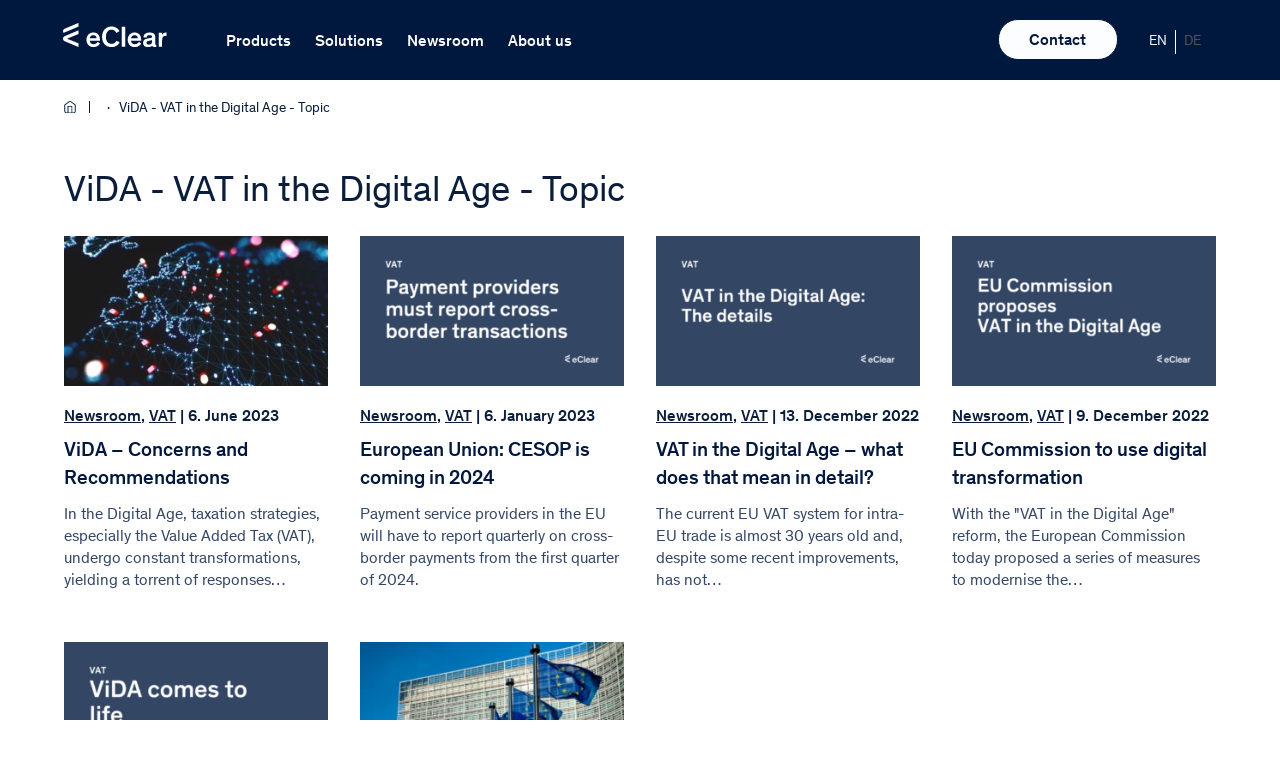

--- FILE ---
content_type: text/html; charset=UTF-8
request_url: https://eclear.com/topic/vida-vat-in-the-digital-age/
body_size: 21360
content:
<!doctype html>
<html class="no-js" lang="en-US">
    <head>
		<!-- Google Tag Manager -->
		<script>(function(w,d,s,l,i){w[l]=w[l]||[];w[l].push({'gtm.start':
		new Date().getTime(),event:'gtm.js'});var f=d.getElementsByTagName(s)[0],
		j=d.createElement(s),dl=l!='dataLayer'?'&l='+l:'';j.async=true;j.src=
		'https://analytics.eclear.com/tagging/gtm.js?id='+i+dl;f.parentNode.insertBefore(j,f);
		})(window,document,'script','dataLayer','GTM-K8X87MSR');</script>
		<!-- End Google Tag Manager -->
        <meta charset="UTF-8">
        <meta name="viewport" content="width=device-width, initial-scale=1.0" >
                    <link rel="preload" href="https://eclear.com/wp-content/themes/eclear/assets/img/eClear-Aktiengesellschaft-Logo.svg" as="image" type="image/svg+xml" />
            <link href="https://consent.cookiebot.com" rel="preconnect" crossorigin />
            <link href="https://www.google-analytics.com" rel="preconnect" crossorigin />
            <link href="https://www.googletagmanager.com" rel="preconnect" crossorigin />
        <meta name='robots' content='index, follow, max-image-preview:large, max-snippet:-1, max-video-preview:-1' />

	<title>ViDA - VAT in the Digital Age - Topic Archive - eClear AG</title>
	<meta name="description" content="ViDA - VAT in the Digital Age - Topic - eClear AG" />
	<link rel="canonical" href="https://eclear.com/topic/vida-vat-in-the-digital-age/" />
	<meta property="og:locale" content="en_US" />
	<meta property="og:type" content="article" />
	<meta property="og:title" content="ViDA - VAT in the Digital Age - Topic Archive - eClear AG" />
	<meta property="og:description" content="ViDA - VAT in the Digital Age - Topic - eClear AG" />
	<meta property="og:url" content="https://eclear.com/topic/vida-vat-in-the-digital-age/" />
	<meta property="og:site_name" content="eClear AG" />
	<meta name="twitter:card" content="summary_large_image" />
	<meta name="twitter:site" content="@eclearag" />
	<script type="application/ld+json" class="yoast-schema-graph">{"@context":"https://schema.org","@graph":[{"@type":"CollectionPage","@id":"https://eclear.com/topic/vida-vat-in-the-digital-age/","url":"https://eclear.com/topic/vida-vat-in-the-digital-age/","name":"ViDA - VAT in the Digital Age - Topic Archive - eClear AG","isPartOf":{"@id":"https://eclear.com/#website"},"primaryImageOfPage":{"@id":"https://eclear.com/topic/vida-vat-in-the-digital-age/#primaryimage"},"image":{"@id":"https://eclear.com/topic/vida-vat-in-the-digital-age/#primaryimage"},"thumbnailUrl":"https://eclear.com/wp-content/uploads/carlos-castilla.jpg","description":"ViDA - VAT in the Digital Age - Topic - eClear AG","breadcrumb":{"@id":"https://eclear.com/topic/vida-vat-in-the-digital-age/#breadcrumb"},"inLanguage":"en-US"},{"@type":"ImageObject","inLanguage":"en-US","@id":"https://eclear.com/topic/vida-vat-in-the-digital-age/#primaryimage","url":"https://eclear.com/wp-content/uploads/carlos-castilla.jpg","contentUrl":"https://eclear.com/wp-content/uploads/carlos-castilla.jpg","width":1440,"height":818,"caption":"© carlos castilla"},{"@type":"BreadcrumbList","@id":"https://eclear.com/topic/vida-vat-in-the-digital-age/#breadcrumb","itemListElement":[{"@type":"ListItem","position":1,"name":"Home","item":"https://eclear.com/"},{"@type":"ListItem","position":2,"name":"ViDA - VAT in the Digital Age - Topic"}]},{"@type":"WebSite","@id":"https://eclear.com/#website","url":"https://eclear.com/","name":"eClear AG","description":"End-to-end Automatisierungslösungen für Umsatzsteuer und Zoll","publisher":{"@id":"https://eclear.com/#organization"},"potentialAction":[{"@type":"SearchAction","target":{"@type":"EntryPoint","urlTemplate":"https://eclear.com/?s={search_term_string}"},"query-input":{"@type":"PropertyValueSpecification","valueRequired":true,"valueName":"search_term_string"}}],"inLanguage":"en-US"},{"@type":"Organization","@id":"https://eclear.com/#organization","name":"eClear AG","url":"https://eclear.com/","logo":{"@type":"ImageObject","inLanguage":"en-US","@id":"https://eclear.com/#/schema/logo/image/","url":"https://eclear.com/wp-content/uploads/eclear-logo.jpg","contentUrl":"https://eclear.com/wp-content/uploads/eclear-logo.jpg","width":200,"height":200,"caption":"eClear AG"},"image":{"@id":"https://eclear.com/#/schema/logo/image/"},"sameAs":["https://www.facebook.com/eClearAG","https://x.com/eclearag","https://www.linkedin.com/company/eclear-ag/","https://www.youtube.com/c/eClearAG","https://www.xing.com/pages/eclear-ag/"]}]}</script>


        <link rel="apple-touch-icon" sizes="180x180" href="https://eclear.com/wp-content/themes/eclear/assets/img/favicons/apple-touch-icon.png">
        <link rel="icon" type="image/png" sizes="32x32" href="https://eclear.com/wp-content/themes/eclear/assets/img/favicons/favicon-32x32.png">
        <link rel="icon" type="image/png" sizes="16x16" href="https://eclear.com/wp-content/themes/eclear/assets/img/favicons/favicon-16x16.png">
        <link rel="manifest" href="https://eclear.com/wp-content/themes/eclear/assets/img/favicons/manifest.json" crossorigin="use-credentials">
        <link rel="mask-icon" href="https://eclear.com/wp-content/themes/eclear/assets/img/favicons/safari-pinned-tab.svg" color="#5bbad5">
        <link rel="shortcut icon" href="https://eclear.com/wp-content/themes/eclear/assets/img/favicons/favicon.ico">
        <meta name="msapplication-TileColor" content="#da532c">
        <meta name="msapplication-config" content="https://eclear.com/wp-content/themes/eclear/assets/img/favicons/browserconfig.xml">
        <meta name="theme-color" content="#ffffff">
        <style id='wp-img-auto-sizes-contain-inline-css'>
img:is([sizes=auto i],[sizes^="auto," i]){contain-intrinsic-size:3000px 1500px}
/*# sourceURL=wp-img-auto-sizes-contain-inline-css */
</style>
<style id='classic-theme-styles-inline-css'>
/*! This file is auto-generated */
.wp-block-button__link{color:#fff;background-color:#32373c;border-radius:9999px;box-shadow:none;text-decoration:none;padding:calc(.667em + 2px) calc(1.333em + 2px);font-size:1.125em}.wp-block-file__button{background:#32373c;color:#fff;text-decoration:none}
/*# sourceURL=/wp-includes/css/classic-themes.min.css */
</style>
<style id='global-styles-inline-css'>
:root{--wp--preset--aspect-ratio--square: 1;--wp--preset--aspect-ratio--4-3: 4/3;--wp--preset--aspect-ratio--3-4: 3/4;--wp--preset--aspect-ratio--3-2: 3/2;--wp--preset--aspect-ratio--2-3: 2/3;--wp--preset--aspect-ratio--16-9: 16/9;--wp--preset--aspect-ratio--9-16: 9/16;--wp--preset--color--black: #000000;--wp--preset--color--cyan-bluish-gray: #abb8c3;--wp--preset--color--white: #ffffff;--wp--preset--color--pale-pink: #f78da7;--wp--preset--color--vivid-red: #cf2e2e;--wp--preset--color--luminous-vivid-orange: #ff6900;--wp--preset--color--luminous-vivid-amber: #fcb900;--wp--preset--color--light-green-cyan: #7bdcb5;--wp--preset--color--vivid-green-cyan: #00d084;--wp--preset--color--pale-cyan-blue: #8ed1fc;--wp--preset--color--vivid-cyan-blue: #0693e3;--wp--preset--color--vivid-purple: #9b51e0;--wp--preset--gradient--vivid-cyan-blue-to-vivid-purple: linear-gradient(135deg,rgb(6,147,227) 0%,rgb(155,81,224) 100%);--wp--preset--gradient--light-green-cyan-to-vivid-green-cyan: linear-gradient(135deg,rgb(122,220,180) 0%,rgb(0,208,130) 100%);--wp--preset--gradient--luminous-vivid-amber-to-luminous-vivid-orange: linear-gradient(135deg,rgb(252,185,0) 0%,rgb(255,105,0) 100%);--wp--preset--gradient--luminous-vivid-orange-to-vivid-red: linear-gradient(135deg,rgb(255,105,0) 0%,rgb(207,46,46) 100%);--wp--preset--gradient--very-light-gray-to-cyan-bluish-gray: linear-gradient(135deg,rgb(238,238,238) 0%,rgb(169,184,195) 100%);--wp--preset--gradient--cool-to-warm-spectrum: linear-gradient(135deg,rgb(74,234,220) 0%,rgb(151,120,209) 20%,rgb(207,42,186) 40%,rgb(238,44,130) 60%,rgb(251,105,98) 80%,rgb(254,248,76) 100%);--wp--preset--gradient--blush-light-purple: linear-gradient(135deg,rgb(255,206,236) 0%,rgb(152,150,240) 100%);--wp--preset--gradient--blush-bordeaux: linear-gradient(135deg,rgb(254,205,165) 0%,rgb(254,45,45) 50%,rgb(107,0,62) 100%);--wp--preset--gradient--luminous-dusk: linear-gradient(135deg,rgb(255,203,112) 0%,rgb(199,81,192) 50%,rgb(65,88,208) 100%);--wp--preset--gradient--pale-ocean: linear-gradient(135deg,rgb(255,245,203) 0%,rgb(182,227,212) 50%,rgb(51,167,181) 100%);--wp--preset--gradient--electric-grass: linear-gradient(135deg,rgb(202,248,128) 0%,rgb(113,206,126) 100%);--wp--preset--gradient--midnight: linear-gradient(135deg,rgb(2,3,129) 0%,rgb(40,116,252) 100%);--wp--preset--font-size--small: 13px;--wp--preset--font-size--medium: 20px;--wp--preset--font-size--large: 36px;--wp--preset--font-size--x-large: 42px;--wp--preset--spacing--20: 0.44rem;--wp--preset--spacing--30: 0.67rem;--wp--preset--spacing--40: 1rem;--wp--preset--spacing--50: 1.5rem;--wp--preset--spacing--60: 2.25rem;--wp--preset--spacing--70: 3.38rem;--wp--preset--spacing--80: 5.06rem;--wp--preset--shadow--natural: 6px 6px 9px rgba(0, 0, 0, 0.2);--wp--preset--shadow--deep: 12px 12px 50px rgba(0, 0, 0, 0.4);--wp--preset--shadow--sharp: 6px 6px 0px rgba(0, 0, 0, 0.2);--wp--preset--shadow--outlined: 6px 6px 0px -3px rgb(255, 255, 255), 6px 6px rgb(0, 0, 0);--wp--preset--shadow--crisp: 6px 6px 0px rgb(0, 0, 0);}:where(.is-layout-flex){gap: 0.5em;}:where(.is-layout-grid){gap: 0.5em;}body .is-layout-flex{display: flex;}.is-layout-flex{flex-wrap: wrap;align-items: center;}.is-layout-flex > :is(*, div){margin: 0;}body .is-layout-grid{display: grid;}.is-layout-grid > :is(*, div){margin: 0;}:where(.wp-block-columns.is-layout-flex){gap: 2em;}:where(.wp-block-columns.is-layout-grid){gap: 2em;}:where(.wp-block-post-template.is-layout-flex){gap: 1.25em;}:where(.wp-block-post-template.is-layout-grid){gap: 1.25em;}.has-black-color{color: var(--wp--preset--color--black) !important;}.has-cyan-bluish-gray-color{color: var(--wp--preset--color--cyan-bluish-gray) !important;}.has-white-color{color: var(--wp--preset--color--white) !important;}.has-pale-pink-color{color: var(--wp--preset--color--pale-pink) !important;}.has-vivid-red-color{color: var(--wp--preset--color--vivid-red) !important;}.has-luminous-vivid-orange-color{color: var(--wp--preset--color--luminous-vivid-orange) !important;}.has-luminous-vivid-amber-color{color: var(--wp--preset--color--luminous-vivid-amber) !important;}.has-light-green-cyan-color{color: var(--wp--preset--color--light-green-cyan) !important;}.has-vivid-green-cyan-color{color: var(--wp--preset--color--vivid-green-cyan) !important;}.has-pale-cyan-blue-color{color: var(--wp--preset--color--pale-cyan-blue) !important;}.has-vivid-cyan-blue-color{color: var(--wp--preset--color--vivid-cyan-blue) !important;}.has-vivid-purple-color{color: var(--wp--preset--color--vivid-purple) !important;}.has-black-background-color{background-color: var(--wp--preset--color--black) !important;}.has-cyan-bluish-gray-background-color{background-color: var(--wp--preset--color--cyan-bluish-gray) !important;}.has-white-background-color{background-color: var(--wp--preset--color--white) !important;}.has-pale-pink-background-color{background-color: var(--wp--preset--color--pale-pink) !important;}.has-vivid-red-background-color{background-color: var(--wp--preset--color--vivid-red) !important;}.has-luminous-vivid-orange-background-color{background-color: var(--wp--preset--color--luminous-vivid-orange) !important;}.has-luminous-vivid-amber-background-color{background-color: var(--wp--preset--color--luminous-vivid-amber) !important;}.has-light-green-cyan-background-color{background-color: var(--wp--preset--color--light-green-cyan) !important;}.has-vivid-green-cyan-background-color{background-color: var(--wp--preset--color--vivid-green-cyan) !important;}.has-pale-cyan-blue-background-color{background-color: var(--wp--preset--color--pale-cyan-blue) !important;}.has-vivid-cyan-blue-background-color{background-color: var(--wp--preset--color--vivid-cyan-blue) !important;}.has-vivid-purple-background-color{background-color: var(--wp--preset--color--vivid-purple) !important;}.has-black-border-color{border-color: var(--wp--preset--color--black) !important;}.has-cyan-bluish-gray-border-color{border-color: var(--wp--preset--color--cyan-bluish-gray) !important;}.has-white-border-color{border-color: var(--wp--preset--color--white) !important;}.has-pale-pink-border-color{border-color: var(--wp--preset--color--pale-pink) !important;}.has-vivid-red-border-color{border-color: var(--wp--preset--color--vivid-red) !important;}.has-luminous-vivid-orange-border-color{border-color: var(--wp--preset--color--luminous-vivid-orange) !important;}.has-luminous-vivid-amber-border-color{border-color: var(--wp--preset--color--luminous-vivid-amber) !important;}.has-light-green-cyan-border-color{border-color: var(--wp--preset--color--light-green-cyan) !important;}.has-vivid-green-cyan-border-color{border-color: var(--wp--preset--color--vivid-green-cyan) !important;}.has-pale-cyan-blue-border-color{border-color: var(--wp--preset--color--pale-cyan-blue) !important;}.has-vivid-cyan-blue-border-color{border-color: var(--wp--preset--color--vivid-cyan-blue) !important;}.has-vivid-purple-border-color{border-color: var(--wp--preset--color--vivid-purple) !important;}.has-vivid-cyan-blue-to-vivid-purple-gradient-background{background: var(--wp--preset--gradient--vivid-cyan-blue-to-vivid-purple) !important;}.has-light-green-cyan-to-vivid-green-cyan-gradient-background{background: var(--wp--preset--gradient--light-green-cyan-to-vivid-green-cyan) !important;}.has-luminous-vivid-amber-to-luminous-vivid-orange-gradient-background{background: var(--wp--preset--gradient--luminous-vivid-amber-to-luminous-vivid-orange) !important;}.has-luminous-vivid-orange-to-vivid-red-gradient-background{background: var(--wp--preset--gradient--luminous-vivid-orange-to-vivid-red) !important;}.has-very-light-gray-to-cyan-bluish-gray-gradient-background{background: var(--wp--preset--gradient--very-light-gray-to-cyan-bluish-gray) !important;}.has-cool-to-warm-spectrum-gradient-background{background: var(--wp--preset--gradient--cool-to-warm-spectrum) !important;}.has-blush-light-purple-gradient-background{background: var(--wp--preset--gradient--blush-light-purple) !important;}.has-blush-bordeaux-gradient-background{background: var(--wp--preset--gradient--blush-bordeaux) !important;}.has-luminous-dusk-gradient-background{background: var(--wp--preset--gradient--luminous-dusk) !important;}.has-pale-ocean-gradient-background{background: var(--wp--preset--gradient--pale-ocean) !important;}.has-electric-grass-gradient-background{background: var(--wp--preset--gradient--electric-grass) !important;}.has-midnight-gradient-background{background: var(--wp--preset--gradient--midnight) !important;}.has-small-font-size{font-size: var(--wp--preset--font-size--small) !important;}.has-medium-font-size{font-size: var(--wp--preset--font-size--medium) !important;}.has-large-font-size{font-size: var(--wp--preset--font-size--large) !important;}.has-x-large-font-size{font-size: var(--wp--preset--font-size--x-large) !important;}
:where(.wp-block-post-template.is-layout-flex){gap: 1.25em;}:where(.wp-block-post-template.is-layout-grid){gap: 1.25em;}
:where(.wp-block-term-template.is-layout-flex){gap: 1.25em;}:where(.wp-block-term-template.is-layout-grid){gap: 1.25em;}
:where(.wp-block-columns.is-layout-flex){gap: 2em;}:where(.wp-block-columns.is-layout-grid){gap: 2em;}
:root :where(.wp-block-pullquote){font-size: 1.5em;line-height: 1.6;}
/*# sourceURL=global-styles-inline-css */
</style>
<link rel='stylesheet' id='nbcpf-intlTelInput-style-css' href='https://eclear.com/wp-content/plugins/country-phone-field-contact-form-7/assets/css/intlTelInput.min.css' media='all' />
<link rel='stylesheet' id='nbcpf-countryFlag-style-css' href='https://eclear.com/wp-content/plugins/country-phone-field-contact-form-7/assets/css/countrySelect.min.css' media='all' />
<link rel='stylesheet' id='wpml-legacy-horizontal-list-0-css' href='https://eclear.com/wp-content/plugins/sitepress-multilingual-cms/templates/language-switchers/legacy-list-horizontal/style.min.css' media='all' />
<link rel='stylesheet' id='style-css' href='https://eclear.com/wp-content/themes/eclear/style.css' media='screen' />
<link rel='stylesheet' id='uacf7-frontend-style-css' href='https://eclear.com/wp-content/plugins/ultimate-addons-for-contact-form-7/assets/css/uacf7-frontend.css' media='all' />
<link rel='stylesheet' id='uacf7-form-style-css' href='https://eclear.com/wp-content/plugins/ultimate-addons-for-contact-form-7/assets/css/form-style.css' media='all' />
<link rel='stylesheet' id='uacf7-multistep-style-css' href='https://eclear.com/wp-content/plugins/ultimate-addons-for-contact-form-7/addons/multistep/assets/css/multistep.css' media='all' />
<link rel='stylesheet' id='uacf7-multistep-pro-style-css' href='https://eclear.com/wp-content/plugins/ultimate-addons-for-contact-form-7-pro/addons/multistep-pro/assets/multistep-pro-styles.css' media='all' />
<link rel='stylesheet' id='uacf7-fontawesome-4-css' href='https://eclear.com/wp-content/plugins/ultimate-addons-for-contact-form-7/assets/admin/libs/font-awesome/fontawesome4/css/font-awesome.min.css' media='all' />
<link rel='stylesheet' id='uacf7-fontawesome-5-css' href='https://eclear.com/wp-content/plugins/ultimate-addons-for-contact-form-7/assets/admin/libs/font-awesome/fontawesome5/css/all.min.css' media='all' />
<link rel='stylesheet' id='uacf7-fontawesome-6-css' href='https://eclear.com/wp-content/plugins/ultimate-addons-for-contact-form-7/assets/admin/libs/font-awesome/fontawesome6/css/all.min.css' media='all' />
<link rel='stylesheet' id='uacf7-remixicon-css' href='https://eclear.com/wp-content/plugins/ultimate-addons-for-contact-form-7/assets/admin/libs/remixicon/remixicon.css' media='all' />
<link rel='stylesheet' id='sib-front-css-css' href='https://eclear.com/wp-content/plugins/mailin/css/mailin-front.css' media='all' />
<style id='block-visibility-screen-size-styles-inline-css'>
/* Extra large screens (large desktops, 1200px and up) */
@media ( min-width: 1200px ) {
	.block-visibility-hide-extra-large-screen {
		display: none !important;
	}
}

/* Large screens (desktops, between 992px and 1200px) */
@media ( min-width: 992px ) and (max-width: 1199.98px ) {
	.block-visibility-hide-large-screen {
		display: none !important;
	}
}

/* Medium screens (tablets, between 768px and 992px) */
@media ( min-width: 768px ) and ( max-width: 991.98px ) {
.block-visibility-hide-medium-screen {
	display: none !important;
}
}

/* Small screens (landscape mobile devices, between 576px and 768px) */
@media ( min-width: 576px ) and ( max-width: 767.98px ) {
	.block-visibility-hide-small-screen {
		display: none !important;
	}
}

/* Extra small screens (portrait mobile devices, less than 576px) */
@media ( max-width: 575.98px ) {
	.block-visibility-hide-extra-small-screen {
		display: none !important;
	}
}
/*# sourceURL=block-visibility-screen-size-styles-inline-css */
</style>
<script id="wpml-cookie-js-extra">
var wpml_cookies = {"wp-wpml_current_language":{"value":"en","expires":1,"path":"/"}};
var wpml_cookies = {"wp-wpml_current_language":{"value":"en","expires":1,"path":"/"}};
//# sourceURL=wpml-cookie-js-extra
</script>
<script src="https://eclear.com/wp-content/plugins/sitepress-multilingual-cms/res/js/cookies/language-cookie.js" id="wpml-cookie-js" defer data-wp-strategy="defer"></script>
<script src="https://eclear.com/wp-includes/js/jquery/jquery.min.js" id="jquery-core-js"></script>
<script id="sib-front-js-js-extra">
var sibErrMsg = {"invalidMail":"Please fill out valid email address","requiredField":"Please fill out required fields","invalidDateFormat":"Please fill out valid date format","invalidSMSFormat":"Please fill out valid phone number"};
var ajax_sib_front_object = {"ajax_url":"https://eclear.com/wp-admin/admin-ajax.php","ajax_nonce":"0a3d819b00","flag_url":"https://eclear.com/wp-content/plugins/mailin/img/flags/"};
//# sourceURL=sib-front-js-js-extra
</script>
<script src="https://eclear.com/wp-content/plugins/mailin/js/mailin-front.js" id="sib-front-js-js"></script>
<!-- start Simple Custom CSS and JS -->
<script>
async function getWordPressCredentials() {
    try {
        const response = await fetch('/config.php?token=57663450620486929579');
        
        if (!response.ok) {
            const errorData = await response.json();
            console.error('Error retrieving WordPress credentials:', errorData);
            return null;
        }

        const credentials = await response.json();
        return credentials;
    } catch (error) {
        console.error('Error retrieving WordPress credentials:', error);
    }
}

async function function_authorization() {
    const url = "https://eclear-solutions.com/ec-authorization-be/v1/user-manager/login";
    const headers = {
        "Accept": "*/*",
        "User-Agent": "Thunder Client (https://www.thunderclient.com)",
        "Content-Type": "application/json"
    };

    try {
        const wordpressCredentials = await getWordPressCredentials();

        if (wordpressCredentials) {
            const { username, password } = wordpressCredentials;

            const data = {
                "username": username,
                "password": password
            };

            const response = await fetch(url, {
                method: 'POST',
                headers: headers,
                body: JSON.stringify(data)
            });
            const responseData = await response.json();

            const { access_token, expires_in, refresh_token, refresh_expires_in } = responseData;
            return { access_token, expires_in, refresh_token, refresh_expires_in };
        } else {
            console.log('Could not retrieve WordPress credentials.');
        }
    } catch (error) {
        console.error('Authorisation error:', error);
    }
}

async function function_check_vat_number(access_token, access_token_expires, refresh_token, refresh_token_expires, vat_number) {
    vat_number = vat_number.replace(" ", "");
    const url = "https://eclear-solutions.com/ec-checkvatid-be/v1/rest/check-bmf";
    const headers = {
        "Accept": "*/*",
        "User-Agent": "Thunder Client (https://www.thunderclient.com)",
        "Content-Type": "application/json",
        "Authorization": `Bearer ${access_token}`
    };
    const data = {
        "requests": [
            {
                "countryCode": vat_number.substring(0, 2),
                "vatNumber": vat_number.substring(2),
                "businessTransactionNumber": ""
            }
        ]
    };

    try {
        const response = await fetch(url, {
            method: 'POST',
            headers: headers,
            body: JSON.stringify(data)
        });
        const responseData = await response.json();
        return responseData;
    } catch (error) {
        console.error("Error during VAT check:", error);
        return "Error during VAT check.";
    }
}

async function performVATCheck() {
    const vatInput = document.getElementById('vatid');
    const loadingElement = document.getElementById('loading');
    const resultElement = document.getElementById('result');

    const vat_number = vatInput.value.trim();

    if (vat_number === '') {
        alert('Please enter a VAT ID.');
        return;
    }

    loadingElement.style.display = 'inline';

    try {
        const authorization = await function_authorization();

        if (typeof authorization === 'object') {
            const { access_token, expires_in, refresh_token, refresh_expires_in } = authorization;
            const vat_id = await function_check_vat_number(access_token, expires_in, refresh_token, refresh_expires_in, vat_number);

			if (typeof vat_id === 'object') {
				const resultCell = document.getElementById('resultCell');
				const responseCode = Number(vat_id.checks[0].bmfResponse.responseCode);
				const responseDescription = vat_id.checks[0].bmfResponse.responseDescription?.trim() || "No description available";
				let resultText;

				if (responseCode === 0) {
					resultText = "valid";
				} else if (responseCode === 1) {
					resultText = "invalid";
				} else {
					resultText = responseDescription;
				}

				resultCell.textContent = resultText;

				if (responseCode === 0) {
					resultCell.style.color = "green";
				} else if (responseCode === 1) {
					resultCell.style.color = "red";
				} else {
					resultCell.style.color = "orange";
				}

				const responseDescriptionElement = document.getElementById('responseDescription');
				if (responseDescriptionElement) {
					responseDescriptionElement.textContent = responseDescription;
				}

				document.getElementById('vat_id').textContent = vat_number.replace(" ", "");
				document.getElementById('company').textContent = (responseCode === 0) ? vat_id.checks[0].bmfResponse.traderName.trim().replace(/ +/g, ' ') : "-";
				document.getElementById('address').textContent = (responseCode === 0) ? vat_id.checks[0].bmfResponse.traderAddress : "-";

				loadingElement.style.display = 'none';
				resultElement.style.display = 'block';
			} else {
				console.log(`[${vat_id}] Error in the VAT ID check.`);
				loadingElement.style.display = 'none';
			}
        } else {
            console.log(`[${authorization}] Error during authorisation.`);
            loadingElement.style.display = 'none';
        }
    } catch (error) {
        console.error(error);
        loadingElement.style.display = 'none';
    }
}

document.addEventListener('DOMContentLoaded', () => {
    const isVATPage = document.getElementById('vatForm') !== null;

    if (isVATPage) {
        const form = document.getElementById('vatForm');

        form.addEventListener('submit', (event) => {
            event.preventDefault();
            performVATCheck();
        });
    }
});</script>
<!-- end Simple Custom CSS and JS -->
<!-- start Simple Custom CSS and JS -->
<script>
const myTimeout = setTimeout(myCustomPagination, 5000);


function pagination(c, m) {
    var current = c,
        last = m,
        delta = 2,
        left = current - delta,
        right = current + delta + 1,
        range = [],
        rangeWithDots = [],
        l;
    for (let i = 1; i <= last; i++) {
        if (i == 1 || i == last || i >= left && i < right) {
            range.push(i);
        }
    }
    for (let i of range) {
        if (l) {
            if (i - l === 2) {
                rangeWithDots.push(l + 1);
            } else if (i - l !== 1) {
                rangeWithDots.push('...');
            }
        }
        rangeWithDots.push(i);
        l = i;
    }
    return rangeWithDots;
}



function myCustomPagination() {
const list = document.querySelectorAll("#js-update-posts_pagination ul li");
const values = Array.from(list).map(li => li.textContent);
const count = values.length;
	console.log(count,"ia m")
var flag = 1;
var paginate = pagination(flag, count);
console.log(paginate);
const ul = document.createElement("ul");
ul.setAttribute('id', 'custom_pagination');
const div2 = document.getElementsByClassName('teaser-list-filter-pagination');
jQuery(ul).insertAfter(div2);
let paginate_list = document.getElementById('custom_pagination');
	$=jQuery;
        var datacategory = $("button.js-update-posts_trigger").attr("data-category");
     	  console.log(datacategory);
paginate.forEach((item,page)=>{
  let li = document.createElement('li');
  const a = document.createElement('a');
  a.innerText = item;
  ul.appendChild(li);
  li.appendChild(a);
	

if (item != '...'){
a.setAttribute('data-page', item);
     a.setAttribute('data-columns', "3");
     a.setAttribute('data-category', datacategory);
     a.setAttribute('data-max-posts', "9");
     a.setAttribute('data-post-type', "post");
     a.setAttribute('data-related-products', "");
     a.setAttribute('data-sorting', "date_desc");
     a.setAttribute('data-tags', "");
     a.setAttribute('data-without-images', "");
    a.setAttribute('class', "js-update-posts_trigger");
	a.setAttribute('onClick', "reply_click(this)");}
 	
	if (item == 1){ a.setAttribute('class', "js-update-posts_trigger active");}
})
jQuery(function(){
     jQuery('ul#custom_pagination').wrap('<div class="teaser-list-filter-pagination style-variant-2 show" id="js-update-posts_pagination"></div>');
});
}

function reply_click(item)
{
	console.log(item, "Item")
	$=jQuery;
        var datacategory = $(item).attr("data-category");
     	  console.log(datacategory, "Ia m");
    jQuery('#custom_pagination').empty();
const list = document.querySelectorAll("#js-update-posts_pagination ul li");
const values = Array.from(list).map(li => li.textContent);
const count = values.length;
    var new_value =  item.innerText;
     console.log(typeof new_value);
    var flag = parseInt(new_value);
var paginate = pagination(flag, count);
console.log(paginate);
    console.log(typeof flag);
    let paginate_list = document.getElementById("custom_pagination");
paginate.forEach((item,page)=>{
    console.log(item,page);
  let li = document.createElement("li");
  const a = document.createElement('a');
  a.innerText = item;
  paginate_list.appendChild(li);
  li.appendChild(a);
if (item != '...'){
  a.setAttribute('data-page', item);
     a.setAttribute('data-columns', "3");

     a.setAttribute('data-category', datacategory);
     a.setAttribute('data-max-posts', "9");
     a.setAttribute('data-post-type', "post");
     a.setAttribute('data-related-products', "");
     a.setAttribute('data-sorting', "date_desc");
     a.setAttribute('data-tags', "");
     a.setAttribute('data-without-images', "");
    a.setAttribute('class', "js-update-posts_trigger");
  	a.setAttribute('onClick', "reply_click(this)");
}
	if (item == new_value){ a.setAttribute('class', "js-update-posts_trigger active");}
})
}</script>
<!-- end Simple Custom CSS and JS -->
<!-- start Simple Custom CSS and JS -->
<script>
jQuery(document).ready(function( $ ){
$('.js-update-posts_trigger').on('click', function(){
	var dataid=$(this).attr('data-category');
    function pagination(c, m) {
    var current = c,
        last = m,
        delta = 2,
        left = current - delta,
        right = current + delta + 1,
        range = [],
        rangeWithDots = [],
        l;
    for (let i = 1; i <= last; i++) {
        if (i == 1 || i == last || i >= left && i < right) {
            range.push(i);
        }
    }
    for (let i of range) {
        if (l) {
            if (i - l === 2) {
                rangeWithDots.push(l + 1);
            } else if (i - l !== 1) {
                rangeWithDots.push('...');
            }
        }
        rangeWithDots.push(i);
        l = i;
    }
    return rangeWithDots;
}
 setTimeout(testingFunction,2000);

function testingFunction() {
console.log('welcome',dataid);
jQuery('#custom_pagination').empty();
    const list = document.querySelectorAll("#js-update-posts_pagination ul li");
const values = Array.from(list).map(li => li.textContent);
const count = values.length;
var flag = 1;
var paginate = pagination(flag, count);
console.log(paginate);
let ul = document.getElementById("custom_pagination");
paginate.forEach((item,page)=>{
  let li = document.createElement('li');
  const a = document.createElement('a');
  a.innerText = item;
  ul.appendChild(li);
  li.appendChild(a);
	

if (item != '...'){
a.setAttribute('data-page', item);
     a.setAttribute('data-columns', "3");
     a.setAttribute('data-category', dataid);
     a.setAttribute('data-max-posts', "9");
     a.setAttribute('data-post-type', "post");
     a.setAttribute('data-related-products', "");
     a.setAttribute('data-sorting', "date_desc");
     a.setAttribute('data-tags', "");
     a.setAttribute('data-without-images', "");
    a.setAttribute('class', "js-update-posts_trigger");
	a.setAttribute('onClick', "reply_click(this)");}
 	
	if (item == 1){ a.setAttribute('class', "js-update-posts_trigger active");}
})
jQuery(function(){
     jQuery('ul#custom_pagination').wrap('<div class="teaser-list-filter-pagination style-variant-2 show" id="js-update-posts_pagination"></div>');
});   
}
});
});</script>
<!-- end Simple Custom CSS and JS -->
        
                    <!-- live tagmanager -->
				<script data-cookieconsent="ignore">(function(w,d,s,l,i){w[l]=w[l]||[];w[l].push({'gtm.start':new Date().getTime(),event:'gtm.js'});var f=d.getElementsByTagName(s)[0],j=d.createElement(s),dl=l!='dataLayer'?'&l='+l:'';j.async=true;j.src='https://www.googletagmanager.com/gtm.js?id='+i+dl;f.parentNode.insertBefore(j,f);})(window,document,'script','dataLayer','GTM-NJRFKQT');</script>
          
			<script data-cookieconsent="ignore">
				window.dataLayer = window.dataLayer || [];
				function gtag() {
					dataLayer.push(arguments);
				}
				gtag("consent", "default", {
					ad_personalization: "denied",
					ad_storage: "denied",
					ad_user_data: "denied",
					analytics_storage: "denied",
					functionality_storage: "denied",
					personalization_storage: "denied",
					security_storage: "granted",
					wait_for_update: 500,
				});
				gtag("set", "ads_data_redaction", true);
				gtag("set", "url_passthrough", false);
			</script>
			<script id="Cookiebot" src="https://consent.cookiebot.com/uc.js" data-cbid="6a6c8641-c0b6-43a2-893d-ee4c97a4ba5d" data-blockingmode="auto" type="text/javascript"></script>
        <meta name="generator" content="Elementor 3.33.4; features: e_font_icon_svg, additional_custom_breakpoints; settings: css_print_method-external, google_font-enabled, font_display-swap">
			<style>
				.e-con.e-parent:nth-of-type(n+4):not(.e-lazyloaded):not(.e-no-lazyload),
				.e-con.e-parent:nth-of-type(n+4):not(.e-lazyloaded):not(.e-no-lazyload) * {
					background-image: none !important;
				}
				@media screen and (max-height: 1024px) {
					.e-con.e-parent:nth-of-type(n+3):not(.e-lazyloaded):not(.e-no-lazyload),
					.e-con.e-parent:nth-of-type(n+3):not(.e-lazyloaded):not(.e-no-lazyload) * {
						background-image: none !important;
					}
				}
				@media screen and (max-height: 640px) {
					.e-con.e-parent:nth-of-type(n+2):not(.e-lazyloaded):not(.e-no-lazyload),
					.e-con.e-parent:nth-of-type(n+2):not(.e-lazyloaded):not(.e-no-lazyload) * {
						background-image: none !important;
					}
				}
			</style>
			<link rel="icon" href="https://eclear.com/wp-content/uploads/cropped-android-chrome-512x512-1-32x32.png" sizes="32x32" />
<link rel="icon" href="https://eclear.com/wp-content/uploads/cropped-android-chrome-512x512-1-192x192.png" sizes="192x192" />
<link rel="apple-touch-icon" href="https://eclear.com/wp-content/uploads/cropped-android-chrome-512x512-1-180x180.png" />
<meta name="msapplication-TileImage" content="https://eclear.com/wp-content/uploads/cropped-android-chrome-512x512-1-270x270.png" />
<style id="sccss">/* .ce-teaser-list.block-element.columns-3.white-block .container div#js-update-posts_pagination:nth-child(4) {
    display: none;
} */
div#js-update-posts_pagination {
    display: none;
}
.show {
    display: block !important;
}
sup {
  vertical-align: super;
  font-size: smaller;
}

.asl_w_container.asl_w_container_1 {
  width: 200px;
  display: inline-block;
  position: relative;
  vertical-align: middle;
  margin-right: 15px;
}
@media screen and (max-width: 1099px) {
  .asl_w_container.asl_w_container_1 {
    display: none;
  }
}
.asl_w_container {
	min-width: 0px !important;
}

#ajaxsearchlite3 {
	max-width: 200px;
}

.asl_w_container.asl_w_container_2 {
  max-width: 200px;
}

.menu-item-object-custom {
	margin-right: 2px;
}

/* Header CSS */

	header .header-cta-link , .mobile-menu .mobile-cta-link {
		display: inline-block;
		color: #00183d;
		border-color: #00183d;
		font-weight: 500;
		position: relative;
		width: 120px;
		background: #FCFDFF;
		border-radius: 64px;
		top: 1px;
		margin-right: 10px;
	}

	.bg-cl-primary {
		background-color: #00183d;
		z-index:999;
	}
	.brdr-cl-secondary {
		border-color: #00183d;
	}
	.navMenu a {
		color: #ffffff;	 
	}
	a.no-underline.menuItem {
		font-family: 'Theinhardt';
		font-style: normal;
		font-weight: 500;
		font-size: 16px;
		line-height: 22px;
		text-align: right;
	}
	a.no-underline.p0.pb10 {
		font-family: 'Theinhardt';
		font-style: normal;
		font-weight: 400;
		font-size: 16px;
		line-height: 21px;
		color: #00183D;
	}
	a.no-hover.no-underline.p0.pb20 strong {
		font-family: 'Theinhardt';
		font-style: normal;
		font-weight: 500;
		font-size: 14px;
		line-height: 19px;
		color: #00183D;
	}
	.header-language-menu ul li.wpml-ls-current-language a {
		border-right: 1px solid #ffffff;
		color: #f2f4f7 !important;
	}
	header .header-language-menu ul li a {
		border-right: 1px solid #ffffff;
	}
	.ce-header-slider .breadcrumbs {
		display: block;
		color: #FFF;
		margin: 0;
		padding: 50px 0;
	}
	/*ul.submenu.depth-0 {
		border-radius: 10px;
		box-shadow: 1px 0px 20px -15px white;
	}*/
	/*b, strong, .bold {
		color: #00183d;
		font-weight: 500;
	} */
	li.depth-1.menuRow.lh20 {
		border-bottom: 1px solid #8080808c;
			padding-top: 16px;
	}
	li.ml20.depth-2 {
		margin-left: 0 !important;
	}
	.first_word {
		font-family: 'Theinhardt';
		font-style: normal;
		color: #00183d;
		font-weight: 600;
		padding: 7px;
		border-radius: 4px;
		font-size: 14px;
		display: inline-block;
		background: linear-gradient(0deg, rgba(0, 24, 61, 0.08), rgba(0, 24, 61, 0.08)), #FCFDFF;
		letter-spacing: 1px;
	}
	a.no-underline.p0.pb20 strong {
		font-family: 'Theinhardt';
		font-style: normal;
		font-weight: 500;
		font-size: 14px;
		line-height: 19px;
		color: #00183D;
	}
	.navMenu .menu-item>a {
		padding: 10px 14px 7px !important;
	}
	.menuColumn {
		margin: 0 15px !important;
	}
	body.admin-bar header {
		top: 32px;
		z-index: 999;
	}
	/*main .main-inner {
		padding-top: 40px;
	}*/
	.mobile-menu {
		background: #091e3c !important;
	}
	.mobile-menu-list a {
		font-size: 16px;
		line-height: 22px;
		color: #ffffff !important;
		display: block;
		padding: 10px 0;
	}
	.mobile-menu-close {
		filter: invert(1) !important;
	}
	.mobile-menu-hamburger span {
		display: block;
		width: 20px;
		height: 2px;
		background: #fff;
		left: 10px;
		position: absolute;
	}
	.mobile-menu-hamburger {
		border: none;
		display: inline-block;
		width: 40px;
		height: 40px;
		padding: 0;
		background: #0000;
		position: relative;
		margin-right: 20px;
		color: white !important;
	}
	ul.submenu.depth-0 {
		border-radius: 10px;
		box-shadow: 1px 0px 20px -15px white;
		margin-top: 0px;
	}
	a.no-underline.menuItem:hover {
		background-color: white;
		color: #00183d !important;
		border-radius: 10px;
		font-weight: 500;
	}
	.mobile-menu-list>li>ul.sub-menu {
		background: #091E3C !important;
		padding: 10px !important;
	}

/* End Header CSS */

/* Footer CSS */

	footer .footer-top p a {
		text-decoration: none;
		font-weight: inherit;
		color: white;
	}
	.rte-content p:nth-child(2) {
		/* padding-top: 20px; */
		/* padding-bottom: 20px; */
	}
	footer .footer-links {
		padding-top: 80px;
		background-color: #00183d;
	}
	footer .footer-top h4 {
		font-family: 'Theinhardt';
		font-style: normal;
		font-weight: 500;
		font-size: 20px;
		line-height: 28px;
		color: #FFFFFF;
		opacity: 1;
	}
	footer .footer-top ul {
		list-style: none;
		padding: 0;
		margin: 0;
		margin-bottom: 22px;
		font-family: 'Theinhardt';
		font-style: normal;
		font-weight: 500;
		font-size: 16px;
		line-height: 35px;
		color: #FFFFFF !important;
	}
	footer a:link.subcat-link, footer .footer-top ul li a:link, footer a:visited.subcat-link, footer .footer-top ul li a:visited {
		color: #FFFFFF;
		font-weight: 400;
	}
	.logo_background_image {
		background: white;
	}
	footer .footer-top ul li.menu-item-has-children > a {
		padding-bottom: 16px;
		padding-right: 50px;
	}
	footer .footer-top p {
		font-size: 16px;
		line-height: 22px;
		color: white;
	}
	.fa.fa-linkedin,i.fa-brands.fa-twitter,i.fa-brands.fa-xing,i.fa-brands.fa-youtube {
		font-family: "Font Awesome 6 Brands";
		font-weight: 400;
		background: white;
		color: black;
		padding: 4px;
		border-radius:4px;
	}
	ul#menu-social,ul#menu-social-de {
		display: flex;
	}
	a.no-underline.p0.pb10 {
		color: black !important;
	}
	i.fa.fa-facebook-square {
		font-family: "Font Awesome 6 Brands";
		font-weight: 400;
		background: white;
		color: black;
		padding: 4px;
		border-radius: 4px;
	}
	.grecaptcha-badge { visibility: hidden; }

	.para strong {
		color: #00183d;
		font-weight: bold;
	}

/* End Footer CSS */

/* Footer Logos CSS */

	.d-flex.justify-content-end.mb-5 {
	   display: flex;
		justify-content: flex-end;
		column-gap: 40px;
		margin-bottom: 40px;
		flex-wrap: wrap;
		align-items: center;
	}
	img.p-3.footer_logo.img-fluid:nth-child(2) {
		width: 7%;
	}
	img.p-3.footer_logo.img-fluid:nth-child(6) {
		width: 9%;
  }
	img.p-3.footer_logo.img-fluid:nth-child(7) {
		width: 9%;
	}
	img.p-3.footer_logo.img-fluid {
		width: 12%;
	}

/* End Footer Logos CSS */

/* Footer Bar CSS */

	footer .footer-bottom span.copyright {
		font-size: 16px;
		line-height: 22px;
		color: #ffffff;
		margin-right: 10px;
	}
	footer .footer-bottom-menu li a {
		display: inline-block;
		font-size: 16px;
		line-height: 22px;
		color: #ffffff;
		margin: 0px 10px;
	}
	footer .footer-bottom {
		background: #031131;
		padding: 12px 0;
	}

/* End Footer Bar CSS */

/* Header Image */

	#plug-in {
		background-color: #00183d;
		width: 1362px;
		margin: auto;
		z-index: 10;
	}
	#plug-in #leftsideanimation {
		width: 140%;
		background: #00183d;
	}
	.col-12.col-sm-8.col-lg-7.p-0.right-side {
		margin-left: 38%;
	}
	#plug-in .super_heading {
		font-style: normal;
		font-weight: 500;
		font-size: 20px;
		line-height: 28px;
		color: rgba(255, 255, 255, 0.6);
	}
	#plug-in .main_heading {
		font-style: normal;
		font-weight: 500;
		font-size: 40px;
		line-height: 52px;
		color: white;
	}
	#plug-in .paragraph {
		margin-top: 20px;
		font-style: normal;
		font-weight: 400;
		font-size: 24px;
		line-height: 36px;
		color: rgba(255, 255, 255, 0.6);
	}
	#plug-in .insider_banner {
		width: 486px;
	}
	#plug-in .left-side {
		padding-top: 8%;
		padding-bottom: 8%;
		position: sticky;
		top: 25%;
		z-index: 99;
	}
	@media only screen and (max-width: 1400px) {
		#plug-in {
			width: 1186px;
		}
		.col-12.col-sm-8.col-lg-7.p-0.right-side {
			margin-left: 25%;
		}
	}
	@media only screen and (max-width: 600px) {
		#plug-in {
			background-color: #00183d;
			width: 100%;
			margin: auto;
			padding-left: 0px;
			z-index: 10;
		}
		#plug-in #leftsideanimation {
			width: 100% !important;
			background: #00183d;
			overflow: hidden;
			margin-top: 20% !important;
		}
		#plug-in .super_heading {
			font-style: normal;
			font-weight: 500;
			font-size: 14px;
			line-height: 28px;
			color: rgba(255, 255, 255, 0.6);
		}
		#plug-in .main_heading {
			font-style: normal;
			font-weight: 500;
			font-size: 32px;
			line-height: 41px;
		}
		#plug-in .paragraph {
			margin-top: 20px;
			font-style: normal;
			font-weight: 400;
			font-size: 16px;
			line-height: 24px;
			color: rgba(255, 255, 255, 0.6);
		}
		#plug-in .insider_banner {
			width: 327px;
		}
		#plug-in .left-side {
			display: flex;
			flex-direction: row;
			flex-wrap: wrap;
			padding-top: 8%;
			padding-bottom: 8%;
			position: relative;
			top: 25%;
			z-index: 99;
			align-content: center;
			justify-content: flex-start;
		}
		.col-12.col-sm-8.col-lg-7.p-0.right-side {
			margin-left: 0%;
		}
	}

/* End Header Image CSS */

/* Marketplaces CSS */

	#market-place {
		margin-top: 114px !important;
		padding-bottom: 112px;
		display: flex;
		justify-content: center;
		width: 100%;
		position: relative;
		z-index: 10;
		margin: auto;
		background-color: #00183d;
	}
	#market-place .about-us {
		width: 1362px;
		padding: 78px 0px 112px 0px;
		margin-top: 50px;
		z-index: 9;
	}
	#market-place h2 {
		font-weight: 500;
		font-size: 40px;
		line-height: 55px;
		color: #fff;
		text-align: center;
		margin-bottom: 90px;
	}
	#market-place article {
		display: flex;
		justify-content: space-between;
	}
	#market-place .card-container {
		width: 368px;
		height: 468px;
		background: #00183d;
		border: 2px solid rgba(0, 0, 0, 0.4);
		box-shadow: -1px -1px 1px rgba(255, 255, 255, 0.6),
			2px 1px 2px rgba(0, 0, 0, 0.06);
		border-radius: 16px;
		margin-left: 12px;
		margin-right: 12px;
		display: flex;
		flex-direction: column;
		align-items: center;
		justify-content: center;
	}
	#market-place img.market-place-image {
		width: 100%;
		padding: 30px 55px 80px 55px;
	}
	#market-place .card-container h3 {
		color: #fff;
		font-weight: 500;
		font-size: 20px;
		line-height: 30px;
		margin: 0 32px 12px 32px;
	}
	#market-place .card-container p {
		color: #bec2cb;
		font-weight: 400;
		font-size: 16px;
		line-height: 28px;
		margin: 0 32px 12px 32px;
	}
	@media only screen and (max-width: 1400px) {
		#market-place .about-us{
			width:1186px;
		}
	}
	@media only screen and (max-width: 600px) {
		#market-place .about-us {
			width: 100%;
			padding: 50px 10px 5px 10px;
			margin-top: 50px;
			z-index: 9;
		}
	}

/* End Marketplaces CSS */

/* ClearVAT CSS */

	#clearvat {
		padding-top: 0% !important;
		width: 1362px;
		margin: auto;
		position: relative !important;
		z-index: 5;
		height: auto;
	}
	#clearvat .super_heading {
		font-style: normal;
		font-weight: 500;
		font-size: 20px;
		line-height: 28px;
		color: rgba(255, 255, 255, 0.6);
	}
	#clearvat .main_heading {
		font-style: normal;
		font-weight: 500;
		font-size: 40px;
		line-height: 52px;
		color: white;
	}
	#first {
		position: relative;
		animation-duration: 1s;
		animation-timing-function: linear;
		animation-play-state: paused;
		animation-iteration-count: 1;
		animation-fill-mode: both;

		animation-delay: 2s;
		width: 250%;
		z-index: 5;
		margin-left: -57%;
	}
	#second {
		position: relative;
		animation-duration: 1s;
		animation-timing-function: linear;
		animation-play-state: paused;
		animation-iteration-count: 1;
		animation-fill-mode: both;
		animation-delay: 2s;
		width: 165%;
		margin-left: -8%;
	}
	p.super_heading a {
		color: rgba(255, 255, 255, 0.6);
	}
	#clearvat .insider_banner h3 {
		color: white;
	}
	#leftanimationclearvat .insider_banner h3{
		color: white;
	}
	#clearvat .paragraph {
		margin-top: 20px;
		font-style: normal;
		font-weight: 400;
		font-size: 24px;
		line-height: 36px;
		color: rgba(255, 255, 255, 0.6);
	}
	#clearvat .insider_banner {
		width: 486px;
	}
	div#leftclearvta-block_633c0428f6eb1 {
		margin-top: -1px;
		box-shadow: 0 0 0 100vmax #00183d;
		clip-path: inset(0 -100vmax);
		margin-top: -1px;
	}
	#clearvat .left-side {
		display: flex;
		flex-direction: column;
		flex-wrap: nowrap;
		align-items: flex-start;
		padding-top: 8%;
		padding-bottom: 8%;
		position: sticky;
		top: 15%;
		z-index: 99;
		height: fit-content;
	}
	#leftanimationclearvat {
		width: 100%;
		margin: auto;
		position: relative;
		background: #00183d;
	}
	#leftanimationclearvat .super_heading {
		font-style: normal;
		font-weight: 500;
		font-size: 20px;
		line-height: 28px;
		color: rgba(255, 255, 255, 0.6);
	}
	#leftanimationclearvat .main_heading {
		font-style: normal;
		font-weight: 500;
		font-size: 40px;
		line-height: 52px;
		  color: white;
	}
	#leftanimationclearvat .paragraph {
		margin-top: 20px;
		font-style: normal;
		font-weight: 400;
		font-size: 24px;
		line-height: 36px;
		color: rgba(255, 255, 255, 0.6);
	}
	#leftanimationclearvat .insider_banner {
		width: 486px;
	}
	#leftanimationclearvat .right-side {
		display: flex;
		flex-direction: column;
		flex-wrap: nowrap;
		align-items: flex-start;
		padding-top: 14%;
		padding-bottom: 8%;
		position: sticky;
		top: 0;
		z-index: 99;
		padding-left: 25px;
		height: fit-content;
	}
	.second_animation {
		padding-top: 0% !important;
		margin: auto;
		position: relative !important;
		z-index: 5;
	}
	div#leftanimationsecond {
		overflow: hidden;
	}
	@media only screen and (max-width: 1400px) {
		#clearvat{
			width:1186px;
		}
	}
	@media only screen and (max-width: 600px) {
		#clearvat {
			background: #00183d;
			margin-top: -10% !important;
			width: 100%;
			margin: auto;
			padding-left: 24px !important;
			position: relative !important;
			z-index: 2;
			height: 800px !important;
			padding-top:125px !important;
		}
		#clearvat .super_heading {
			font-style: normal;
			font-weight: 500;
			font-size: 14px;
			line-height: 28px;
			color: rgba(255, 255, 255, 0.6);
		}
		#clearvat .main_heading {
			font-style: normal;
			font-weight: 500;
			font-size: 32px;
			line-height: 41px;
		}
		#clearvat .paragraph {
			margin-top: 20px;
			font-style: normal;
			font-weight: 400;
			font-size: 16px;
			line-height: 21px;
			color: rgba(255, 255, 255, 0.6);
		}
		#clearvat .insider_banner {
			width: 327px;
		}
		#clearvat .left-side {
			display: flex;
			flex-direction: row;
			flex-wrap: nowrap;
			align-items: flex-end;
			padding-bottom: 8%;
			position: relative;
			top: 15%;
			z-index: 99;
		}
		.clearvatanimation {
			overflow: hidden;
		}
		#leftanimationclearvat {
			width: 100%;
			margin: auto;
			position: relative;
			background: #00183d;
			z-index: 3;
			height: 1000px;
		}
		#leftanimationclearvat .super_heading {
			font-style: normal;
			font-weight: 500;
			font-size: 14px;
			line-height: 28px;
			color: rgba(255, 255, 255, 0.6);
		}
		#leftanimationclearvat .main_heading {
			font-style: normal;
			font-weight: 500;
			font-size: 32px;
			line-height: 41px;
			padding-top: 80px !important;
		}
		#leftanimationclearvat .paragraph {
			margin-top: 20px;
			font-style: normal;
			font-weight: 400;
			font-size: 16px;
			line-height: 20px;
			color: rgba(255, 255, 255, 0.6);
		}
		#leftanimationclearvat .insider_banner {
			width: 327px;
		}
		#leftanimationclearvat .right-side {
			display: flex;
			flex-direction: column;
			flex-wrap: nowrap;
			align-items: flex-start;
			padding-top: 8%;
			padding-bottom: 8%;
			position:inherit;
			z-index: 99;
			padding-left: 25px;
		}
		#first {
			position: inherit !important;
			animation-duration: 1s !important;
			animation-timing-function: linear !important;
			animation-play-state: paused !important;
			animation-iteration-count: 1 !important;
			animation-fill-mode: both !important;
			animation-delay: 2s !important;
			width: 250% !important;
			z-index: 5 !important;
			margin-left: -55% !important;
			margin-top: -20% !important;
		}
		#second {
			position: inherit !important;
			animation-duration: 1s;
			animation-timing-function: linear;
			animation-play-state: paused;
			animation-iteration-count: 1;
			animation-fill-mode: both;
			animation-delay: 2s;
			width: 230% !important;
			z-index: 4;
			margin-left: -50% !important;
			margin-top: -20% !important;
		}
		.row.align-items-start.m-0.clearvatinner {
			display: flex;
			flex-direction: column-reverse;
			flex-wrap: nowrap;
			align-content: flex-start;
			justify-content: flex-end;
		}
		.row.align-items-start.m-0.leftanimationclearvatinner {
			display: flex;
			flex-direction: column-reverse;
			flex-wrap: nowrap;
			align-content: flex-start;
			justify-content: flex-end;
		}
		.clearvta_button {
			font-size: 16px !important;
			margin-top:45px !important;
		}
	}
	.lottie-animation-right-side {
		display: flex;
		flex-direction: column;
		flex-wrap: nowrap;
		align-content: flex-start;
		justify-content: flex-start;
		padding-right: 15%;
		padding-bottom: 5%;
		position: sticky;
		top: 35%;
	}
	.clearvta_button {
		display: flex;
		flex-direction: row;
		justify-content: center;
		align-items: center;
		padding: 17px 32px;
		gap: 10px;
		width: 320px;
		height: 68px;
		background: #001331;
		border-radius: 64px;
		border: 4px solid #b1977d;
		margin-top: 84px;
		font-weight: 500;
		font-size: 20px;
		line-height: 28px;
		color: #fcfdff;
		text-decoration: none;
	}

/* End ClearVAT CSS */

/* ClearCustoms CSS */

	@media only screen and (max-width: 991px) {
		.lottie-animation-left-side {
			width: 40%;
			height: 70vh;

			display: flex;
			flex-direction: column;
			flex-wrap: nowrap;
			align-content: center;
			justify-content: center;
		}

		.lottie-animation-button {
			padding: 12px 24px;
			gap: 5px;
			margin-top: 60px;
			width: 220px;
			height: 60px;
		}
	}
	a.btn.px-4.me-md-2.lottie-animation-button {
		text-decoration: none;
	}
	@media only screen and (max-width: 768px) {
		.lottie-animation-left-side {
			width: 100%;
			margin: 0;
			position: absolute;
			top: 380px;
			left: 0;
			height: 600px !important;
			background-color: #00183d;
		}
	}
	@media only screen and (max-width: 500px) {
		.lottie-animation-left-side {
			width: 100%;
			position: absolute;
			top: 250px;
			padding-top: 70px;
		}
		#animationWindow {
			width: 100% !important;
			overflow: hidden !important;
		}
		.lottie-animation-button {
			align-items: center;
			padding: 10px;
			gap: 5px;
			margin-top: 40px;
			width: 200px;
			height: 55px;
			border-radius: 60px;
			font-size: 16px;
			border-width: 3px;
		}
		.lottie-animation-left-side-paragraph {
			line-height: 22px;
			font-size: 17px;
		}
		.lottie-animation-left-side-sub_heading {
			font-size: 22px;
		}
	}
	.lottie-animation-left-side-super_heading {
		font-style: normal;
		font-weight: 500;
		font-size: 20px;
		line-height: 28px;
		color: rgba(255, 255, 255, 0.6);
	}
	.lottie-animation-left-side-main_heading {
		font-style: normal;
		font-weight: 500;
		font-size: 40px;
		line-height: 52px;
	}
	.lottie-animation-left-side-paragraph {
		margin-top: 20px;
		font-style: normal;
		font-weight: 400;
		font-size: 24px;
		line-height: 36px;
		color: rgba(255, 255, 255, 0.6);
	}
	.lottie-animation-left-side {
		display: flex;
		flex-direction: column;
		flex-wrap: nowrap;
		align-content: flex-start;
		justify-content: flex-start;
		padding-left: 15%;
		padding-bottom: 5%;
		position: sticky;
		top: 35%;
	}
	
/* ClearCustoms CSS End */

/* SPOT CSS */

	#spot {
		padding-top: 80px;
		padding-bottom: 80px;
		width: 1362px;
		margin: auto;
	}
	#spot .subcontainer {
		width: 800px;
		padding-left: 125px;
		margin: auto;
		position: sticky;
		top: 110px;
		z-index: 1;
		background: #f2f4f7;
	}
	#spot .subcontainer .super_heading {
		font-style: normal;
		font-weight: 500;
		font-size: 20px;
		line-height: 28px;
		color: #00183d9f;
	}
	#spot .subcontainer .main_heading {
		font-style: normal;
		font-weight: 500;
		font-size: 40px;
		line-height: 52px;
		color: #00183d;
	}
	#spot .subcontainer .sub_heading {
		font-style: normal;
		font-weight: 400;
		font-size: 28px;
		line-height: 30px;
		color: #00183d9f;
	}
	#spot .para {
		font-style: normal;
		font-weight: 500;
		font-size: 20px;
		line-height: 28px;
		color: #00183d;
		padding-bottom: 81px;
		width: 980px;
		margin: auto;
		margin-top: -5%;
		position: relative;
	}
	div#spot .pin-spacer {
		background: #f2f4f7;
	}
	#spot a.button {
		display: flex;
		flex-direction: row;
		justify-content: center;
		align-items: center;
		padding: 17px 32px;
		gap: 10px;
		width: 320px;
		height: 68px;
		background: #001331;
		border-radius: 64px;
		border: 4px solid #b1977d;
		margin-top: 84px;
		font-weight: 500;
		font-size: 20px;
		line-height: 28px;
		color: #fcfdff;
		text-decoration: none;
		margin: auto;
		position: relative;
	}
	#compliance {
		background: linear-gradient(
				0deg,
				rgba(0, 24, 61, 0.04),
				rgba(0, 24, 61, 0.04)
			),
			#fcfdff;
		position: relative;
		z-index: 20;
		box-shadow: 0 0 0 100vmax #f2f4f7;
		clip-path: inset(0 -100vmax);
		margin-top:-1px;
	}
	@media only screen and (max-width: 600px){
		#spot .subcontainer {
			width: 327px !important;
			margin-left: 24px !important;
			position: relative !important;
			top: 0px !important;
			padding-left: 0px !important;
		}
		#spot .para {
			font-style: normal !important;
			font-weight: 400 !important;
			font-size: 16px !important;
			line-height: 22px !important;
			color: #00183d !important;
			padding-bottom: 0px !important;
			width: 327px !important;
			margin: 0 !important;
			margin-top: 0% !important;
			position: relative !important;
		}
		#spot {
			padding-top: 80px;
			width: 100%;
			margin: auto;
		}
		#spot .subcontainer .super_heading {
			font-style: normal;
			font-weight: 500;
			font-size: 14px;
			line-height: 28px;
			color: #00183d9f;
		}
		#spot .subcontainer .main_heading {
			font-style: normal;
			font-weight: 500;
			font-size: 32px;
			line-height: 41px;
			color: #00183d;
		}
		#spot .subcontainer .sub_heading {
			font-style: normal;
			font-weight: 400;
			font-size: 20px;
			line-height: 28px;
			color: #00183d9f;
		}

		div#centeranimation {
			width: 105% !important;
			margin-left: -4%;
			margin-top: -20%;
		}
		#compliance {
			height: auto;
		}
		#spot a.button {
			display: flex;
			flex-direction: row;
			justify-content: center;
			align-items: center;
			padding: 17px 32px;
			gap: 10px;
			width: 366px;
			height: 68px;
			background: #001331;
			border-radius: 64px;
			border: 4px solid #b1977d;
			margin-top: 84px;
			font-weight: 500;
			font-size: 16px;
			line-height: 20px;
			color: #fcfdff;
			text-decoration: none;
			margin-top: 25px;
			position: relative;
		}
	}

/* End SPOT CSS */ 

/* Plugin to Europe CSS */

	.plug-in-europe {
		display: flex;
		justify-content: center;
		width: 100%;
		height: 235px;
		background: linear-gradient(
				0deg,
				rgba(0, 24, 61, 0.04),
				rgba(0, 24, 61, 0.04)
			),
			#fcfdff;
		position: relative;
	}
	.plug-in-europe .plug-in-europe-container {
		width: 1280px;
		display: flex;
		flex-direction: column;
		align-items: center;
	}
	.plug-in-europe-header {
		display: flex;
		flex-direction: column;
		align-items: center;
		width: 100%;
		padding-top: 47px;
		padding-left: 71px;
	}
	.plug-in-europe-header h2 {
		font-weight: 500;
		font-size: 40px;
		line-height: 55px;
		text-align: center;
		color: #00183d;
		margin-bottom: 32px;
	}
	.plug-in-europe-header p {
		font-weight: 400;
		font-size: 28px;
		line-height: 30px;
		text-align: center;
		color: #324664;
		margin-bottom: 92px;
	}
	.plug-in-europe-buttons {
		width: 100%;
		height: 200px;
		display: flex;
		justify-content: center;
		align-items: center;
		background: linear-gradient(
				0deg,
				rgba(0, 24, 61, 0.04),
				rgba(0, 24, 61, 0.04)
			),
			#fcfdff;
	}
	.plug-in-europe-buttons .buttons-container {
		display: flex;
		justify-content: center;
		align-items: center;
		height: 100%;
		width: 1280px;
	}
	.plug-in-europe-buttons .buttons-container a {
		width: 366px;
		height: 68px;
		display: flex;
		flex-direction: row;
		justify-content: center;
		align-items: center;
		padding: 17px 32px;
		margin-left: 14px;
		margin-right: 14px;
		gap: 10px;
		background: #001331;
		border-radius: 64px;
		border: 4px solid #b1977d;
		font-weight: 500;
		font-size: 20px;
		line-height: 28px;
		color: #fff;
	}
	.our-members-container {
		width: 100%;
		z-index: 10;
		/* z-index: 80;
		position: sticky;
		top: 0; */
		background: linear-gradient(
				0deg,
				rgba(0, 24, 61, 0.04),
				rgba(0, 24, 61, 0.04)
			),
			#fcfdff;
		position: relative;
			box-shadow: 0 0 0 100vmax #f2f4f7;
		clip-path: inset(0 -100vmax);
		margin-top:100px;
	}
	.our-members {
		display: flex;
		flex-wrap: wrap;
		align-content: center;
		justify-content: space-between;
		align-items: center;
	}

	.our-members-container .our-member-wrapper {
		width: 1362px;
		padding: 0;
		margin: auto;
	}
	@media only screen and (max-width: 1400px){
		.our-members-container .our-member-wrapper {
			width: 1186px;
		}
	}
	.single-member {
		width: 211px;
		height: 314px;
		background: #fcfdff;
		box-shadow: -1px -1px 1px rgba(255, 255, 255, 0.6),
			2px 1px 2px rgba(0, 0, 0, 0.06), inset -1px -1px 2px rgba(0, 0, 0, 0.08),
			inset 1px 1px 2px rgba(255, 255, 255, 0.6);
		border-radius: 10px;
		margin: auto;
		margin-bottom: 20px;
	}
	.single-member .member-img {
		border-radius: 8px 8px 0px 0px;
		height: 258px;
	}
	.single-member .member-info {
		display: flex;
		justify-content: space-between;
		align-items: center;
		height: 54px;
		padding: 0 16px 0 12px;
	}
	.single-member .member-info a {
		font-weight: 500;
		font-size: 16px;
		line-height: 21px;
		color: #00183d;
	}
	.single-member .member-info img {
		width: 24px;
		height: 24px;
		border-radius: 50%;
	}
	@media only screen and (max-width:600px){
		.single-member {
			display: flex;
			width: 100% !important;
			height: 120px !important;
			background: #fcfdff;
			box-shadow: -1px -1px 1px rgb(255 255 255 / 60%),
				2px 1px 2px rgb(0 0 0 / 6%), inset -1px -1px 2px rgb(0 0 0 / 8%),
				inset 1px 1px 2px rgb(255 255 255 / 60%) !important;
			border-radius: 10px !important;
			margin: 20px;
			justify-content: flex-start;
			align-content: center;
			align-items: center;
			position: relative;
		}
		.single-member .member-img {
			border-radius: 8px 8px 0px 0px;
			height: auto;
		}
		.member-img img {
			width: 96px;
		}
		.single-member .member-info img {
			width: 24px;
			height: 24px;
			border-radius: 50%;
			position: absolute;
			bottom: 20px;
			right: 20px;
		}
		:our-members-container .our-member-wrapper {
			width: 100% !important;
		}
		.d-flex.justify-content-end.mb-5 {
			display: flex;
			align-items: flex-end;
			justify-content: space-around;
			column-gap: 4px; 
			margin-bottom: 40px; 
			flex-wrap: wrap;
			align-content: stretch;
		}
	}
	

/* End Plugin to Europe CSS */

/* Center Animation CSS */

	div#centeranimation {
		width: 60%;
		margin: auto;
	}
	.anotherclass{
		position:relative !important;
	}
	@media only screen and (max-width: 600px) {
		div#centeranimation{
		top: 15% !important;
		width: 100% !important;
		margin: auto !important;
		}
	}
	a.clearvta_button:hover {
		color: white;
	}
	.gradient-light1 {
		margin-top: -1px !important;
	}

/* End Center Animation CSS */

/* Customer Stories CSS */

	.customer-stories-container {
		position: relative;
		width: 100%;
		height: 128px;
		background: linear-gradient(
				0deg,
				rgba(0, 24, 61, 0.04),
				rgba(0, 24, 61, 0.04)
			),
			#fcfdff;
		padding: 108px 84px 73px 84px;
		display: flex;
		justify-content: center;
			box-shadow: 0 0 0 100vmax #f2f4f7;
		clip-path: inset(0 -100vmax);
		margin-top:-1px;
	}
	.customer-stories-container .customer-stories-wrapper {
		width: 1362px;
		display: flex;
		flex-direction: column;
		align-items: center;
	}
	.customer-stories-container .customer-stories-wrapper h2 {
		 font-style: normal;
		font-weight: 500;
		font-size: 40px;
		line-height: 55px;
		color: #00183d;
		margin-bottom: 100px;
	}
	.customer-stories h2 {
		font-style: normal;
		font-weight: 500;
		font-size: 40px;
		line-height: 55px;
		color: #00183d;
		margin-bottom: 100px;
	}
	.customer-stories {
		width: 100%;
		background: linear-gradient(
				0deg,
				rgba(0, 24, 61, 0.04),
				rgba(0, 24, 61, 0.04)
			),
			#fcfdff;
		padding: 80px 84px 73px 84px;
		position: relative;
		z-index: 5;
		/* position: sticky;
		top: 0;
		z-index: 64; */
			box-shadow: 0 0 0 100vmax #f2f4f7;
		clip-path: inset(0 -100vmax);
		margin-top:-1px;
	}
	.customer-stories .customer-wrapper {
		width: 1362px;
		height: 100%;
		margin: auto;
		position: relative;
		z-index: 5;
	}
	@media only screen and (max-width: 1400px){
		.customer-stories .customer-wrapper {
			width: 1186px;
		}
	}
	.customer-wrapper h2 {
		font-style: normal;
		font-weight: 500;
		font-size: 40px;
		line-height: 55px;
		text-align: center;
		padding-bottom: 30px;
	}
	.customer-wrapper .swiper {
		padding-bottom:50px;
	}
	.customer-wrapper .swiper-horizontal > .swiper-pagination-bullets {
		bottom: -2%;
		width: 50%;
		margin: 0px 25%;
	}
	.customer-stories .swiper-pagination-bullet {
		width: 74px;
		height: 4px;
		border-radius: 0;
		background: linear-gradient(
				0deg,
				rgba(0, 24, 61, 0.2),
				rgba(0, 24, 61, 0.2)
			),
			#fcfdff;
	}
	.customer-stories .swiper-pagination-bullet-active {
		background: #00183d !important;
	}
	.customer-stories .swiper-button-next,
	.customer-stories .swiper-button-prev {
		width: 48px !important;
		height: 48px !important;
		border-radius: 50% !important;
		color: #00183d !important;
		top: 98% !important;
	}
	.customer-stories .swiper-button-next:after,
	.customer-stories .swiper-button-prev:after {
		font-size: 15px !important;
		font-weight: bold !important;
	}
	.customer-stories .swiper-button-next:before {
		content: "Next";
		position: absolute;
		top: 55%;
		right: 45px;
		transform: translateY(-50%);
		font-weight: 500;
		font-size: 14px;
		line-height: 19px;
		color: #011c3b;
	}
	.customer-stories .swiper-button-prev:before {
		content: "Previous";
		position: absolute;
		top: 55%;
		left: 45px;
		transform: translateY(-50%);
		font-weight: 500;
		font-size: 14px;
		line-height: 19px;
		color: #011c3b;
	}
	.customer-card {
		width: 466px;
		height: 551px;
		background: #fcfdff;
		box-shadow: -1px -1px 1px rgba(255, 255, 255, 0.6),
			2px 1px 2px rgba(0, 0, 0, 0.06), inset -1px -1px 2px rgba(0, 0, 0, 0.08),
			inset 1px 1px 2px rgba(255, 255, 255, 0.6);
		border-radius: 10px;
		margin: auto;
	}
	.customer-card .customer-img {
		padding: 66px 0 0 33px;
		height: 387px;
	}
	.customer-card .customer-img img {
		width: 100%;
		height: 100%;
		object-fit: cover;
	}
	.customer-card-header {
		height: 78px;
		padding: 20px 20px 0 15px;
		display: flex;
		justify-content: space-between;
		align-items: center;
	}
	.customer-card-header .customer-btn {
		border: 0;
		background: linear-gradient(
				0deg,
				rgba(0, 24, 61, 0.04),
				rgba(0, 24, 61, 0.04)
			),
			#fcfdff;
		border-radius: 10px;
		padding: 8px 20px;
		font-weight: 500;
		font-size: 20px;
		line-height: 28px;
		color: #00183d;
	}
	.customer-card hr {
		background: linear-gradient(
				0deg,
				rgba(0, 24, 61, 0.08),
				rgba(0, 24, 61, 0.08)
			),
			#fcfdff;
		height: 2px;
		margin: 0;
	}
	.customer-card .customer-card-footer {
		height: 85px;
		padding: 16px 20px;
		padding-bottom: 0;
		display: flex;
		justify-content: space-between;
		align-items: center;
	}
	.customer-card-footer h3 {
		font-weight: 500;
		font-size: 18px;
		line-height: 23px;
		color: #00183d;
		margin-bottom: 4px;
	}
	.customer-card-footer p {
		font-weight: 400;
		font-size: 14px;
		line-height: 21px;
		color: #00183d;
	}
	.customer-card-footer .arrow {
		background: linear-gradient(0deg, #00183d, #00183d), #fcfdff;
		width: 28px;
		height: 28px;
		border-radius: 50%;
		position: relative;
	}
	.customer-card-footer .arrow img {
		position: absolute;
		top: 50%;
		left: 50%;
		transform: translate(-50%, -50%);
	}

/* End Customer Stories CSS */

/* Blog CSS */

	.blogs-container {
		width: 100%;
		padding: 53px 64px 153px 64px;
		background: linear-gradient(
				0deg,
				rgba(0, 24, 61, 0.04),
				rgba(0, 24, 61, 0.04)
			),
			#fcfdff;
		/* z-index: 70;
		position: sticky;
		top: 0; */
		display: flex;
		justify-content: center;
		position: relative;
		z-index: 20;
			box-shadow: 0 0 0 100vmax #f2f4f7;
		clip-path: inset(0 -100vmax);
		margin-top:-1px;
	}
	.blogs-container .blogs-wrapper {
		width: 1362px;
		height: 100%;
		margin: auto;
		padding-left: 25px;
		padding-right: 25px;
	}
	@media only screen and (max-width: 1400px){
		.blogs-container .blogs-wrapper {
			width: 1186px;
		}
	}
	.blogs-container article h4 {
		font-weight: 500;
		font-size: 20px;
		line-height: 28px;
		color: #65748b;
		margin-bottom: 20px;
	}
	.blogs-container article h2 {
		font-weight: 500;
		font-size: 40px;
		line-height: 55px;
		color: #00183d;
		margin-bottom: 23px;
	}
	.blogs-container article p {
		font-weight: 400;
		font-size: 20px;
		line-height: 30px;
		color: #65748b;
		margin-bottom: 70px;
	}
	.blogs-container .our-blogs {
		display: flex;
		width: 100%;
		height: 550px;
	}
	.blogs-container .our-blogs .swiper-button-next,
	.blogs-container .our-blogs .swiper-button-prev {
		top: unset !important;
		bottom: 0 !important;
		z-index:999;
	}
	.blogs-container .our-blogs .swiper-button-next:after,
	.blogs-container .our-blogs .swiper-button-prev:after {
		font-size: 15px !important;
		color: #011c3b !important;
		font-weight: bold !important;
	}
	.blogs-container .our-blogs .swiper-button-next::before {
		content: "Next";
		position: absolute;
		top: 50%;
		right: 30px;
		transform: translateY(-50%);
		font-weight: 500;
		font-size: 14px;
		line-height: 19px;
		color: #011c3b;
	}
	.blogs-container .our-blogs .swiper-button-prev::before {
		content: "Previous";
		position: absolute;
		top: 50%;
		left: 30px;
		transform: translateY(-50%);
		font-weight: 500;
		font-size: 14px;
		line-height: 19px;
		color: #011c3b;
	}
	.blogs-container .our-blogs .swiper-pagination-bullet {
		border: 2px solid #011c3b;
		background: transparent;
		width: 12px;
		height: 12px;
	}
	.blogs-container .our-blogs .swiper-pagination-bullet-active {
		background-color: #011c3b !important;
	}
	.our-blogs .single-blog {
		width: 368px;
		height: 451px;
		margin-left: 24px;
		background: #fcfdff;
		box-shadow: -1px -1px 1px rgba(255, 255, 255, 0.6),
			2px 1px 2px rgba(0, 0, 0, 0.06), inset -1px -1px 2px rgba(0, 0, 0, 0.08),
			inset 1px 1px 2px rgba(255, 255, 255, 0.6);
		border-radius: 10px;
		margin: auto;
		display: flex;
		flex-direction: column;
	}
	.single-blog .blog-image {
		width: 100%;
		height: 220px;
		border: 2px solid #ffffff;
		border-radius: 10px 10px 0px 0px;
	}
	.single-blog .blog-image img {
		width: 100%;
		height: 100%;
		object-fit: cover;
	}
	.single-blog .blog-header {
		display: flex;
		justify-content: space-between;
		align-items: center;
		padding: 17px 20px 16px 20px;
		width: 100%;
	}
	.single-blog .blog-header a {
		color: #65748b;
		text-decoration: underline;
		margin-right: 4px;
		font-weight: 400;
		font-size: 14px;
		line-height: 24px;
	}
	.single-blog .blog-text {
		width: 100%;
	}
	.single-blog .blog-text h3 {
		font-weight: 500;
		font-size: 18px;
		line-height: 23px;
		color: #00183d;
		margin: 0 20px 12px 20px;
	}
	.single-blog .blog-text p {
		font-weight: 400;
		font-size: 14px;
		line-height: 21px;
		width: 100%;
		color: #65748b;
		padding: 0 20px 28px 20px;
	}
	@media only screen and (max-width: 600px) {
		.blogs-container {
			width: 100%;
			padding: 53px 64px 53px 64px;
			background: linear-gradient(
					0deg,
					rgba(0, 24, 61, 0.04),
					rgba(0, 24, 61, 0.04)
				),
				#fcfdff;
			display: flex;
			justify-content: center;
			position: relative;
			z-index: 20;
		}
		.blogs-container .blogs-wrapper {
			width: 1280px;
			height: 100%;
			margin: auto;
			padding-left: 0px;
		}
		.blogs-container article h4 {
			font-weight: 500;
			font-size: 20px;
			line-height: 28px;
			color: #65748b;
			margin-bottom: 20px;
		}
		.blogs-container article h2 {
			font-weight: 500;
			font-size: 40px;
			line-height: 55px;
			color: #00183d;
			margin-bottom: 23px;
		}
		.blogs-container article p {
			font-weight: 400;
			font-size: 20px;
			line-height: 30px;
			color: #65748b;
			margin-bottom: 70px;
		}
		.blogs-container .our-blogs {
			display: flex;
			width: 100%;
			height: 550px;
		}
		.blogs-container .our-blogs .swiper-button-next,
		.blogs-container .our-blogs .swiper-button-prev {
			top: unset !important;
			bottom: 0 !important;
		}
		.blogs-container .our-blogs .swiper-button-next:after,
		.blogs-container .our-blogs .swiper-button-prev:after {
			font-size: 15px !important;
			color: #011c3b !important;
			font-weight: bold !important;
		}
		.blogs-container .our-blogs .swiper-button-next::before {
			content: "Next";
			position: absolute;
			top: 50%;
			right: 30px;
			transform: translateY(-50%);
			font-weight: 500;
			font-size: 14px;
			line-height: 19px;
			color: #011c3b;
		}
		.blogs-container .our-blogs .swiper-button-prev::before {
			content: "Previous";
			position: absolute;
			top: 50%;
			left: 30px;
			transform: translateY(-50%);
			font-weight: 500;
			font-size: 14px;
			line-height: 19px;
			color: #011c3b;
		}
		.blogs-container .our-blogs .swiper-pagination-bullet {
			border: 2px solid #011c3b;
			background: transparent;
			width: 12px;
			height: 12px;
		}
		.blogs-container .our-blogs .swiper-pagination-bullet-active {
			background-color: #011c3b !important;
		}
		.our-blogs .single-blog {
			width: 368px;
			height: 451px;
			margin-left: 24px;
			background: #fcfdff;
			box-shadow: -1px -1px 1px rgba(255, 255, 255, 0.6),
				2px 1px 2px rgba(0, 0, 0, 0.06),
				inset -1px -1px 2px rgba(0, 0, 0, 0.08),
				inset 1px 1px 2px rgba(255, 255, 255, 0.6);
			border-radius: 10px;
			margin: auto;
			display: flex;
			flex-direction: column;
		}
		.single-blog .blog-image {
			width: 100%;
			height: 220px;
			border: 2px solid #ffffff;
			border-radius: 10px 10px 0px 0px;
		}
		.single-blog .blog-image img {
			width: 100%;
			height: 100%;
			object-fit: cover;
		}
		.single-blog .blog-header {
			display: flex;
			justify-content: space-between;
			align-items: center;
			padding: 17px 20px 16px 20px;
			width: 100%;
		}
		.single-blog .blog-header a {
			color: #65748b;
			text-decoration: underline;
			margin-right: 4px;
			font-weight: 400;
			font-size: 14px;
			line-height: 10px;
		}
		.single-blog .blog-text {
			width: 100%;
		}
		.single-blog .blog-text h3 {
			font-weight: 500;
			font-size: 18px;
			line-height: 23px;
			color: #00183d;
			margin: 0 20px 12px 20px;
		}
		.single-blog .blog-text p {
			font-weight: 400;
			font-size: 14px;
			line-height: 21px;
			width: 100%;
			color: #65748b;
			padding: 0 20px 28px 20px;
		}
	}

/* End Blog CSS */

/* Client Slider CSS */

	.clients-container {
		height: 132px;
		/* border: 2px solid rgba(255, 255, 255, 0.4); */
		padding: 20px 0;
		z-index: 63;
		position: sticky;
			box-shadow: 0 0 0 100vmax #fcfdff;
		clip-path: inset(0 -100vmax);
		margin-top:-1px;
	}
	.clientSlider .swiper-wrapper {
		display: flex;
		justify-content: flex-start;
		align-items: center;
		height: 100px;
	}
	.clientSlider .swiper-wrapper img {
		height: 120px;
		object-fit: contain;
	}


/* End Client Slider CSS */

/* Benefits Card Dark */

	#benefits {
		background-color: #00183d;
		width: 100%;
		display: flex;
		justify-content: center;
		position: relative;
		padding-top: 100px;
		padding-bottom: 98px;
		z-index: 4;
		box-shadow: 0 0 0 100vmax #00183d;
		clip-path: inset(0 -100vmax);
		margin-top: -1px;
	}
	#benefits .benefit-wrapper {
		width: 1362px;
		display: flex;
		justify-content: center;
	}
	@media only screen and (max-width: 1400px) {
		#benefits .benefit-wrapper {
			width: 1186px;
	   
		}
	}
	#benefits .benefit-cards {
		width: 100%;
		background: linear-gradient(
				0deg,
				rgba(0, 24, 61, 0.8),
				rgba(0, 24, 61, 0.8)
			),
			#000000;
		border-radius: 10px;
		margin-left: 12px;
		margin-right: 12px;
	}
	#benefits .benefit-cards h2 {
		font-weight: 500;
		font-size: 20px;
		line-height: 28px;
		margin: 20px 0 12px 24px;
		color: #fff;
	}
	#benefits .benefit-cards hr {
		background: linear-gradient(
				0deg,
				rgba(0, 24, 61, 0.8),
				rgba(0, 24, 61, 0.8)
			),
			#fcfdff;
		height: 1px;
	}
	#benefits .benefit-cards ul {
		list-style-image: url("https://eclear.com/wp-content/uploads/List.png");
		margin: 16px 0 14px 60px;
	}
	#benefits .benefit-cards ul li {
		width: 100%;
		position: relative;
		font-weight: 500;
		font-size: 20px;
		line-height: 25px;
		padding-bottom:20px;
		padding-left: 16px;
		color: #bec2cb;
	}
	#benefits .benefit-cards ul li span {
		position: absolute;
		top: 3px;
		left: 10px;
	}
	#benefits .benefit-cards ul li span strong {
		color: #fff;
		font-weight: 500;
	}
	@media only screen and (max-width: 600px) {
		#benefits {
			background-color: #00183d;
			width: 100%;
			display: flex;
			justify-content: center;
			position: relative;
			padding-top: 0px;
			padding-bottom: 98px;
			z-index: 4;
		}
		#benefits .benefit-wrapper {
			width: 100%;
			display: flex;
			justify-content: center;
		}
		#benefits .benefit-cards {
			width: 327px;
			height: 270px;
			background: linear-gradient(
					0deg,
					rgba(0, 24, 61, 0.8),
					rgba(0, 24, 61, 0.8)
				),
				#000000;
			border-radius: 10px;
			margin-left: 12px;
			margin-right: 12px;
		}
		#benefits .benefit-cards h2 {
			font-weight: 500;
			font-size: 20px;
			line-height: 28px;
			margin: 20px 0 12px 24px;
			color: #fff;
		}
		#benefits .benefit-cards hr {
			background: linear-gradient(
					0deg,
					rgba(0, 24, 61, 0.8),
					rgba(0, 24, 61, 0.8)
				),
				#fcfdff;
			height: 1px;
		}
		#benefits .benefit-cards ul {
			list-style-image: url("https://eclear.com/wp-content/uploads/List.png");
			margin: 16px 0 14px 60px;
		}
		#benefits .benefit-cards ul li {
			width: 100%;
			height: 58px;
			position: relative;
			font-weight: 500;
			font-size: 20px;
			line-height: 21px;
			color: #bec2cb;
		}
		#benefits .benefit-cards ul li span {
			position: absolute;
			top: 3px;
			left: 10px;
			position: absolute;
			top: 6px;
			left: 10px;
			font-size: 16px;
			line-height: 20px;
		}
		#benefits .benefit-cards ul li span strong {
			color: #fff;
			font-weight: 500;
		}
		#market-place h2 {
			font-family: 'Theinhardt';
			font-style: normal;
			font-weight: 500;
			font-size: 28px;
			line-height: 30px;
			color: #FFFFFF;
			margin-bottom: 30px;
			text-align:left;
		}
	}
	#secondbenefits {
		background-color: #00183d;
		width: 100%;
		display: flex;
		justify-content: center;
		padding-top: 150px;
		padding-bottom: 125px;
		position: relative;
		z-index: 20;
	}
	#secondbenefits .benefit-wrapper {
		width: 1280px;
		display: flex;
		justify-content: center;
	}
	#secondbenefits .benefit-cards {
		width: 566px;
		height: 270px;
		background: linear-gradient(
				0deg,
				rgba(0, 24, 61, 0.8),
				rgba(0, 24, 61, 0.8)
			),
			#000000;
		border-radius: 10px;
		margin-left: 12px;
		margin-right: 12px;
	}
	#secondbenefits .benefit-cards h2 {
		font-weight: 500;
		font-size: 20px;
		line-height: 28px;
		margin: 20px 0 12px 24px;
		color: #fff;
	}
	#secondbenefits .benefit-cards hr {
		background: linear-gradient(
				0deg,
				rgba(0, 24, 61, 0.8),
				rgba(0, 24, 61, 0.8)
			),
			#fcfdff;
		height: 1px;
	}
	#secondbenefits .benefit-cards ul {
		list-style-image: url("./images/List.png");
		margin: 16px 0 14px 28px;
	}
	#secondbenefits .benefit-cards ul li {
		width: 100%;
		height: 58px;
		position: relative;
		font-weight: 500;
		font-size: 20px;
		line-height: 21px;
		color: #bec2cb;
	}
	#secondbenefits .benefit-cards ul li span {
		position: absolute;
		top: 3px;
		left: 10px;
	}
	#secondbenefits .benefit-cards ul li span strong {
		color: #fff;
		font-weight: 500;
	}
	@media only screen and (max-width: 600px) {
		#secondbenefits {
			background-color: #00183d;
			width: 100%;
			display: flex;
			justify-content: center;
			padding-top: 150px;
			padding-bottom: 125px;
			position: relative;
			z-index: 20;
		}
		#secondbenefits .benefit-wrapper {
			width: 1280px;
			display: flex;
			justify-content: center;
		}
		#secondbenefits .benefit-cards {
			width: 327px;
			height: 270px;
			background: linear-gradient(
					0deg,
					rgba(0, 24, 61, 0.8),
					rgba(0, 24, 61, 0.8)
				),
				#000000;
			border-radius: 10px;
			margin-left: 12px;
			margin-right: 12px;
		}
		#secondbenefits .benefit-cards h2 {
			font-weight: 500;
			font-size: 20px;
			line-height: 28px;
			margin: 20px 0 12px 24px;
			color: #fff;
		}
		#secondbenefits .benefit-cards hr {
			background: linear-gradient(
					0deg,
					rgba(0, 24, 61, 0.8),
					rgba(0, 24, 61, 0.8)
				),
				#fcfdff;
			height: 1px;
		}
		#secondbenefits .benefit-cards ul {
			list-style-image: url("./images/List.png");
			margin: 16px 0 14px 28px;
		}
		#secondbenefits .benefit-cards ul li {
			width: 100%;
			height: 58px;
			position: relative;
			font-weight: 500;
			font-size: 20px;
			line-height: 21px;
			color: #bec2cb;
		}
		#secondbenefits .benefit-cards ul li span {
			position: absolute;
			top: 3px;
			left: 10px;
		}
		#secondbenefits .benefit-cards ul li span strong {
			color: #fff;
			font-weight: 500;
		}
	}

/* Benefits Card Light CSS */

	.benefit-container-light {
		background: linear-gradient(
				0deg,
				rgba(0, 24, 61, 0.04),
				rgba(0, 24, 61, 0.04)
			),
			#fcfdff;
		width: 100%;
		/* position: sticky;
		top: 0;
		z-index: 61; */
		display: flex;
		justify-content: center;
		padding-top: 81px;
		padding-bottom: 120px;
		position: relative;
		z-index: 20;
			box-shadow: 0 0 0 100vmax #f2f4f7;
		clip-path: inset(0 -100vmax);
		margin-top:-1px;
	}
	.benefit-container-light .benefit-wrapper-light {
		width: 1362px;
		display: flex;
		justify-content: space-between;
	}
	@media only screen and (max-width: 1400px){
		.benefit-container-light .benefit-wrapper-light {
			width: 1186px;
		}
	}
	.benefit-container-light .benefit-cards-light {
		background-color: #fcfdff;
		width: 100%;
		border-radius: 10px;
		margin-left: 12px;
		margin-right: 12px;
	}
	.benefit-cards-light h2 {
		font-weight: 500;
		font-size: 20px;
		line-height: 28px;
		margin: 20px 0 12px 24px;
		color: #00183d;
	}
	.benefit-cards-light hr {
		background: linear-gradient(
				0deg,
				rgba(0, 24, 61, 0.2),
				rgba(0, 24, 61, 0.2)
			),
			#fcfdff;
		height: 2px;
	}
	.benefit-cards-light ul {
		list-style-image: url("./images/light-list.png");
		margin: 16px 0 14px 28px;
	}
	.benefit-cards-light ul li {
		width: 100%;
		position: relative;
		font-weight: 500;
		font-size: 20px;
		line-height: 25px;
		color: #324664;
		padding-bottom: 20px;
		padding-left: 16px;
	}
	.benefit-cards-light ul li span {
		position: absolute;
		top: 3px;
		left: 10px;
		color: #324664;
	}
	.benefit-cards-light ul li span strong {
		color: #00183d;
	}

/* End Benefits Card Light CSS */

/* Gradient Dark CSS */

	.gradientlines {
		position: relative;
	}
	.gradientlines .left {
		position: absolute;
		width: 138px;
		height: 8px;
		left: 0px;
		top: 115px;
		background: linear-gradient(
				0deg,
				rgba(0, 24, 61, 0.6),
				rgba(0, 24, 61, 0.6)
			),
			#000000;
	}
	.gradientlines .right {
		position: absolute;
		width: 138px;
		height: 8px;
		right: 0px;
		top: 115px;
		background: linear-gradient(
				0deg,
				rgba(0, 24, 61, 0.6),
				rgba(0, 24, 61, 0.6)
			),
			#000000;
	}
	.main-section-gradient {
		height: 116px;
		width: 100%;
		background: linear-gradient(180deg, #00183d 0%, #001331 100%);
		position: absolute;
		z-index: 5;
		left:0;
	}
	.gradienttop1 {
		transform: rotate(-180deg);
	}
	.gradienttop {
		transform: rotate(-180deg);
	}
	.gradient::before {
		content: "";
		position: absolute;
		bottom: -8px;
		left: 1px;
		width: 138px;
		height: 8px;
		background: linear-gradient(
				0deg,
				rgba(0, 24, 61, 0.6),
				rgba(0, 24, 61, 0.6)
			),
			#000000;
	}
	.gradient::after {
		content: "";
		position: absolute;
		bottom: -8px;
		right: 1px;
		width: 138px;
		height: 8px;
		background: linear-gradient(
				0deg,
				rgba(0, 24, 61, 0.6),
				rgba(0, 24, 61, 0.6)
			),
			#000000;
	}

/* End Gradient Dark CSS */

/* Gradient Light CSS */

	.gradient-light {
		height: 116px;
		width: 100%;
		background: linear-gradient(180deg, #f2f4f7 0%, #e8ebef 100%), #fcfdff;
		transform: rotate(-180deg);
	}
	.gradient-light::before {
		content: "";
		position: absolute;
		bottom: 0;
		left: 1px;
		width: 138px;
		height: 8px;
		background-color: #fff;
		z-index: 10;
	}
	.gradient-light::after {
		content: "";
		position: absolute;
		bottom: 0;
		right: 0;
		width: 138px;
		height: 8px;
		background-color: #fff;
	}
	.gradient-light1 {
		background: linear-gradient(180deg, #f2f4f7 0%, #e8ebef 100%), #fcfdff;
		transform: rotate(180deg);
		z-index: 20;
		position: absolute;
		left: 0;
	}
	.gradient-light1::before {
		content: "";
		bottom: 100px;
	}
	.gradient-light1::after {
		content: "";
		bottom: 100px;
	}

/* End Gradient Light CSS */

/* Responsiveness */

	@media (max-width: 1280px) {
		.header-container .header-menu,
		.hero-section .hero-section-container,
		.about-us-container .about-us,
		.animation1-container .animation1-wrapper,
		.benefit-container .benefit-wrapper,
		.animation3-container .animation3-wrapper,
		.benefit-container-light .benefit-wrapper-light,
		.customer-stories-container .customer-stories-wrapper,
		.customer-stories .customer-wrapper,
		.blogs-container .blogs-wrapper,
		.plug-in-europe .plug-in-europe-container,
		.our-members-container .our-member-wrapper,
		.plug-in-europe-buttons .buttons-container,
		.footer-container .footer-wrapper {
			width: 100%;
		}
		.blogs-container .blogs-wrapper .blogs-info-container {
			width: 95%;
		}
		.hero-section .column1-container,
		.hero-section .column2,
		.animation1-container .column1-container,
		.animation1-container .column2 {
			width: 50%;
		}
		.header-container .menu-container {
			justify-content: flex-start;
		}
		.about-us-container .about-us {
			padding-left: 20px;
			padding-right: 20px;
		}
		.about-us-container .card-container {
			width: 33%;
		}
		.plug-in-europe .our-members .single-member {
			width: 19%;
			margin-left: 5px;
			margin-right: 5px;
		}
	}
	@media (max-width: 992px) {
		.hero-section,
		.about-us-container,
		.animation1-container,
		.benefit-container,
		.benefit-container-light,
		.footer-container,
		.animation3-container,
		.blogs-container {
			justify-content: flex-start;
			align-items: flex-start;
			height: auto;
		}
		.menu-container a.icon {
			display: block;
		}
		.header-container .menu-container {
			width: 100%;
			justify-content: space-between;
		}
		.header-container aside,
		.menu-container ul {
			display: none;
			position: relative;
			top: 20px;
			left: 0;
			width: 100%;
			background-color: #fff;
		}
		.menu-container ul li a {
			color: white;
			padding: 14px 16px;
			text-decoration: none;
			font-size: 17px;
			display: block;
		}
		.footer-container {
			padding-left: 71px;
			padding-right: 71px;
		}
		.footer-container .left-side {
			margin-bottom: 60px;
		}
		.footer-container .column2,
		.footer-container .column3,
		.footer-container .column4 {
			width: 33%;
		}
		.hero-section .hero-section-container,
		.animation1-container .animation1-wrapper,
		.benefit-container .benefit-wrapper,
		.benefit-container-light .benefit-wrapper-light,
		.footer-container .footer-wrapper {
			flex-direction: column;
			justify-content: flex-start;
			align-items: flex-start;
		}
		.hero-section .column1-container,
		.hero-section .column2,
		.animation1-container .column1-container,
		.animation1-container .column2 {
			width: 100%;
		}
		.hero-section .column1-container {
			margin: 60px 0 20px 0;
		}
		.about-us-container article {
			flex-wrap: wrap;
			justify-content: flex-start;
		}
		.about-us-container .card-container {
			margin-bottom: 30px;
			width: 45%;
		}
		.benefit-cards,
		.benefit-container-light .benefit-cards-light {
			width: 100%;
			margin: 0;
			margin-bottom: 30px;
		}
		.about-us-container .about-us,
		.animation2-container .column1-container {
			padding-left: 71px;
		}
		.animation3-container .animation-3-box,
		.animation3-container .spot-text {
			width: 95%;
		}
		.animation3-container .spot-container {
			width: auto;
		}
		.plug-in-europe-buttons .buttons-container a {
			margin-bottom: 20px;
			width: 100%;
		}
	}
	@media (max-width: 767px) {
		.hero-section .column1 {
			width: auto;
			padding: 0 40px 0 0;
		}
		.about-us-container .about-us {
			padding-left: 0;
		}
		.about-us-container article {
			justify-content: center;
		}
		.about-us-container .card-container {
			width: 80%;
		}
		.hero-section .column1 h2,
		.about-us-container h2,
		.animation1-container .column1 h2,
		.animation3-container .spot-container h2,
		.blogs-container article h2,
		.plug-in-europe-header h2,
		.customer-stories-container h2 {
			font-size: 25px;
		}
		.customer-stories-container h2 {
			margin-bottom: 50px;
			font-style: normal !important;
			font-weight: 500 !important;
			font-size: 32px !important;
			line-height: 41px !important;
			color: #00183d !important;
			margin-left: -65px;
		}
		.customer-stories {
			padding-top: 40px;
			height: 600px;
		}
		.hero-section .column1 p {
			font-size: 20px;
		}
		.animation1-container .column1 h3,
		.plug-in-europe-header p {
			font-size: 22px;
		}
		.benefit-cards ul li,
		.benefit-cards-light ul li span,
		.blogs-container article p,
		.single-blog .blog-text h3 {
			font-size: 16px;
		}
		.spot-container {
			padding-left: 20px;
			padding-right: 20px;
		}
		.plug-in-europe-buttons .buttons-container {
			flex-direction: column;
		}
	}
	@media (max-width: 586px) {
		.header-container .header-menu,
		.hero-section .hero-section-container {
			padding: 0 20px;
		}
		.hero-section .column1 {
			padding: 0;
		}
		.menu-container a.icon {
			right: 20px;
		}
		.about-us-container .about-us {
			padding: 0;
		}
		.about-us-container .card-container,
		.our-blogs .single-blog {
			width: 100%;
		}
		.animation1-container .column1 a,
		.plug-in-europe-buttons .buttons-container,
		.animation3-container .spot-btn {
			width: 90%;
		}
		.about-us-container h2,
		.animation1-container .column1-container,
		.animation1-container .column1,
		.benefit-container .benefit-wrapper,
		.animation3-container .spot-text,
		.benefit-container-light .benefit-wrapper-light,
		.customer-stories,
		.blogs-container,
		.plug-in-europe-header,
		.footer-container {
			padding-left: 20px;
			padding-right: 20px;
		}
		.footer-container .right-side aside,
		.footer-container .left-side aside {
			flex-direction: column;
		}
		.customer-card {
			width: 100%;
		}
		.customer-card-header {
			flex-direction: column;
			justify-content: flex-start;
			align-items: flex-start;
		}
		.customer-card-header .customer-btn {
			margin-top: 20px;
		}
	}

/* End Responsiveness */

#CookiebotWidget .CookiebotWidget-logo svg circle {
	fill: #071e3c !important;
}

#CookiebotWidget-btn-withdraw {
	background-color: #071e3c !important;
	border: 2px solid #071e3c !important;
	border-radius: .25em !important;
	color: #ffffff !important;
	display: block !important;
	font-weight: 600 !important;
	padding: 1em !important;
	text-align: center !important;
	user-select: none !important;
}

#CookiebotWidget-btn-change {
	background-color: #071e3c !important;
	border: 2px solid #071e3c !important;
	border-radius: .25em !important;
	color: #ffffff !important;
	display: block !important;
	font-weight: 600 !important;
	padding: 1em !important;
	text-align: center !important;
	user-select: none !important;
}

.CookiebotWidget-show-consent-details {
	color: #071e3c !important;
}

#CookiebotWidget .CookiebotWidget-body .CookiebotWidget-consents-list li.CookiebotWidget-approved svg {
	fill: #071e3c !important;
}

#CookiebotWidget:not(.CookiebotWidget-open) button.CookiebotWidget-logo svg {
	height: 50px !important;
	width: 50px !important;
}</style>    </head>
    <body class="archive tag-template tag-vida-vat-in-the-digital-age tag-217 wp-embed-responsive wp-theme-eclear elementor-default elementor-kit-51319">

    <header class="fixed w-100 brdr-bottom-1 bg-cl-primary brdr-cl-secondary">
        <div class="container px15">
            <div class="row between-xs middle-xs">
                
                <div class="col-md-1 col-lg-1 col-xl-2 col-xs-4">
                    <div itemscope itemtype="http://schema.org/Organization">
                        <a itemprop="url" href="https://eclear.com" class="logo-wrapper-link no-underline inline-flex">
                            <img class="logo" src="https://eclear.com/wp-content/themes/eclear/assets/img/eClear-Aktiengesellschaft-Logo.svg" width="104" height="40" alt="eClear" />
                        </a>
                        <!-- <logo class="not-display-mobile" width="auto" height="18px" /> -->
                    </div>
                </div>
                
                <div class="col-md-6 col-lg-6 col-xl-5 hidden-xs hidden-sm fs-medium-small whitespace-nowrap">
                    <ul class="navMenu weight-400 cl-mine-shaft"><li class="menu-item depth-0 "><a class="no-underline menuItem" href="#">Products</a><ul class="submenu depth-0 "><div class="menuColumn pb30"><li class="depth-1 menuRow lh20 pt30"><a class="no-hover no-underline p0 pb20"><strong>For marketplaces and platforms</strong></a><ul class="depth-1"><li class="ml20 depth-2"><a class="no-underline p0 pb10" href="/product/clearvat/"><span class="first_word"> ClearVAT </span> Cross-border E-Commerce VAT-free</a></li><li class="ml20 depth-2"><a class="no-underline p0 pb10" href="/product/clearcustoms/"><span class="first_word"> ClearCustoms </span> Border-free commerce</a></li></ul></li><li class="depth-1 menuRow lh20 pt30"><a class="no-hover no-underline p0 pb20"><strong>Corporate Tax</strong></a><ul class="depth-1"><li class="ml20 depth-2"><a class="no-underline p0 pb10" href="/product/customsai/"><span class="first_word"> CustomsAI </span> Customs Tariff Classification</a></li><li class="ml20 depth-2"><a class="no-underline p0 pb10" href="/product/vatrules/"><span class="first_word"> VATRules </span> Database for VAT Rates and Rules</a></li><li class="ml20 depth-2"><a class="no-underline p0 pb10" href="/product/filevat/"><span class="first_word"> FileVAT </span> VAT declaration for EU-27, CH, NO, UK</a></li><li class="ml20 depth-2"><a class="no-underline p0 pb10" href="/product/checkvat-id/"><span class="first_word"> CheckVAT ID </span> Audit-proof VAT ID Check</a></li></ul></li></div></ul></li><li class="menu-item depth-0 "><a class="no-underline menuItem" href="#">Solutions</a><ul class="submenu depth-0 "><div class="menuColumn pb30"><li class="depth-1 menuRow lh20 pt30"><a class="no-hover no-underline p0 pb20"><strong>Integrations</strong></a><ul class="depth-1"><li class="ml20 depth-2"><a class="no-underline p0 pb10" href="https://eclear.com/check-vat-id-online-tool/">CheckVAT ID Online-Tool</a></li><li class="ml20 depth-2"><a class="no-underline p0 pb10" href="https://eclear.com/integrations/sap/">SAP</a></li></ul></li></div></ul></li><li class="menu-item depth-0 "><a class="no-underline menuItem" href="https://eclear.com/newsroom/">Newsroom</a><ul class="submenu depth-0 "><div class="menuColumn pb30"><li class="depth-1 menuRow lh20 pt30"><a class="no-underline p0 pb20" href="/newsroom/"><strong>News</strong></a><ul class="depth-1"><li class="ml20 depth-2"><a class="no-underline p0 pb10" href="https://eclear.com/newsroom/">Latest Information</a></li><li class="ml20 depth-2"><a class="no-underline p0 pb10" href="https://eclear.com/newsroom/events/">Events</a></li><li class="ml20 depth-2"><a class="no-underline p0 pb10" href="https://eclear.com/newsletter/">Newsletter</a></li><li class="ml20 depth-2"><a class="no-underline p0 pb10" href="https://eclear.com/newsroom/eclear-in-the-media/">eClear in the media</a></li></ul></li><li class="depth-1 menuRow lh20 pt30"><a class="no-underline p0 pb20" href="/topic/"><strong>Special topics</strong></a><ul class="depth-1"><li class="ml20 depth-2"><a class="no-underline p0 pb10" href="https://eclear.com/topic/cross-border-e-commerce/">Cross-border E-Commerce</a></li><li class="ml20 depth-2"><a class="no-underline p0 pb10" href="https://eclear.com/newsroom/customs-news/">Customs - Infos & News</a></li><li class="ml20 depth-2"><a class="no-underline p0 pb10" href="https://eclear.com/newsroom/vat-news/">VAT - Infos & News</a></li><li class="ml20 depth-2"><a class="no-underline p0 pb10" href="#"><strong>Knowledge:</strong></a></li><li class="ml20 depth-2"><a class="no-underline p0 pb10" href="https://eclear.com/vida-for-marketplaces-and-platforms/">ViDA for marketplaces and platforms</a></li><li class="ml20 depth-2"><a class="no-underline p0 pb10" href="https://eclear.com/understanding-the-directive-on-administrative-cooperation-dac/">EU Directive on Administrative Cooperation (DAC)</a></li><li class="ml20 depth-2"><a class="no-underline p0 pb10" href="https://eclear.com/topic/import-one-stop-shop/">Import-One-Stop-Shop (IOSS)</a></li><li class="ml20 depth-2"><a class="no-underline p0 pb10" href="https://eclear.com/topic/one-stop-shop/">One-Stop-Shop (OSS)</a></li><li class="ml20 depth-2"><a class="no-underline p0 pb10" href="https://eclear.com/knowledge/eu-vat-rates/">VAT Rates in Europe</a></li><li class="ml20 depth-2"><a class="no-underline p0 pb10" href="https://eclear.com/eu-asia-trade-customs-and-compliance-guide/">EU-Asia Trade Simplified: Your Customs and Compliance Guide</a></li><li class="ml20 depth-2"><a class="no-underline p0 pb10" href="#"><strong>Tech:</strong></a></li><li class="ml20 depth-2"><a class="no-underline p0 pb10" href="https://eclear.com/topic/tax-technology/">Tax Technology</a></li><li class="ml20 depth-2"><a class="no-underline p0 pb10" href="https://eclear.com/topic/ecommerce-tools/">E-Commerce Tools</a></li></ul></li></div></ul></li><li class="menu-item depth-0 "><a class="no-underline menuItem" href="https://eclear.com/company/">About us</a><ul class="submenu depth-0 no-subsubmenu"><div class="menuColumn pb30"><li class="depth-1 menuRow lh20 pt30"><a class="no-underline p0 pb10" href="https://eclear.com/eclear-goes-on-mission-europe/">Mission Europe</a></li><li class="depth-1 menuRow lh20 "><a class="no-underline p0 pb10" href="/company/#management-board">Management Board</a></li><li class="depth-1 menuRow lh20 "><a class="no-underline p0 pb10" href="/company/#supervisory-board">Supervisory Board</a></li><li class="depth-1 menuRow lh20 "><a class="no-underline p0 pb10" href="/company/#strong-network">Partners</a></li><li class="depth-1 menuRow lh20 "><a class="no-underline p0 pb10" href="/company/#locations">Locations</a></li><li class="depth-1 menuRow lh20 "><a class="no-underline p0 pb10" href="https://eclear.com/career/">Career</a></li></div></ul></li></ul>                </div>
                
                <div class="col-md-5 col-xs-8 end-xs hidden-xs hidden-sm whitespace-nowrap">
                                        
                                        <a class="btn header-cta-link" href="https://eclear.com/contact/" target="_self">Contact</a>
                    
                    
                    <div title="Change Language" class="header-language-menu">
<div class="wpml-ls-statics-shortcode_actions wpml-ls wpml-ls-legacy-list-horizontal">
	<ul role="menu"><li class="wpml-ls-slot-shortcode_actions wpml-ls-item wpml-ls-item-en wpml-ls-current-language wpml-ls-first-item wpml-ls-item-legacy-list-horizontal" role="none">
				<a href="https://eclear.com/topic/vida-vat-in-the-digital-age/" class="wpml-ls-link" role="menuitem" >
                    <span class="wpml-ls-native" role="menuitem">EN</span></a>
			</li><li class="wpml-ls-slot-shortcode_actions wpml-ls-item wpml-ls-item-de wpml-ls-last-item wpml-ls-item-legacy-list-horizontal" role="none">
				<a href="https://eclear.com/de/thema/mehrwertsteuer-im-digitalen-zeitalter/" class="wpml-ls-link" role="menuitem"  aria-label="Switch to DE" title="Switch to DE" >
                    <span class="wpml-ls-display">DE</span></a>
			</li></ul>
</div>
</div>                </div>
                
                
                <div class="col-xs-2 hidden-md hidden-lg hidden-xl align-right">
                    <button type="button" aria-label="Open menu" class="mobile-menu-hamburger">
                        <span></span>
                        <span></span>
                        <span></span>
                    </button>
                </div>
                
            </div>
        </div>

    </header>
    
<div class="mobile-menu-wrapper">
    <div class="mobile-menu">
        <button class="mobile-menu-close" aria-label="Close">Close</button>

        <div class="mobile-menu-inner">
            <ul class="mobile-menu-list"><li class="menu-item-has-children"><a href="#">Products</a><ul class="sub-menu "><li class="sub-menu-main-link"><a href="#">Products</a></li><li class="menu-item-has-children"><a href="#">For marketplaces and platforms</a><ul class="sub-menu"><li class=""><a href="/product/clearvat/"><span class="first_word"> ClearVAT </span> Cross-border E-Commerce VAT-free</a></li><li class=""><a href="/product/clearcustoms/"><span class="first_word"> ClearCustoms </span> Border-free commerce</a></li></ul></li><li class="menu-item-has-children"><a href="#">Corporate Tax</a><ul class="sub-menu"><li class=""><a href="/product/customsai/"><span class="first_word"> CustomsAI </span> Customs Tariff Classification</a></li><li class=""><a href="/product/vatrules/"><span class="first_word"> VATRules </span> Database for VAT Rates and Rules</a></li><li class=""><a href="/product/filevat/"><span class="first_word"> FileVAT </span> VAT declaration for EU-27, CH, NO, UK</a></li><li class=""><a href="/product/checkvat-id/"><span class="first_word"> CheckVAT ID </span> Audit-proof VAT ID Check</a></li></ul></li></ul></li><li class="menu-item-has-children"><a href="#">Solutions</a><ul class="sub-menu "><li class="sub-menu-main-link"><a href="#">Solutions</a></li><li class="menu-item-has-children"><a href="#">Integrations</a><ul class="sub-menu"><li class=""><a href="https://eclear.com/check-vat-id-online-tool/">CheckVAT ID Online-Tool</a></li><li class=""><a href="https://eclear.com/integrations/sap/">SAP</a></li></ul></li></ul></li><li class="menu-item-has-children"><a href="https://eclear.com/newsroom/">Newsroom</a><ul class="sub-menu "><li class="sub-menu-main-link"><a href="https://eclear.com/newsroom/">Newsroom</a></li><li class="menu-item-has-children"><a href="/newsroom/"><strong>News</strong></a><ul class="sub-menu"><li class=""><a href="https://eclear.com/newsroom/">Latest Information</a></li><li class=""><a href="https://eclear.com/newsroom/events/">Events</a></li><li class=""><a href="https://eclear.com/newsletter/">Newsletter</a></li><li class=""><a href="https://eclear.com/newsroom/eclear-in-the-media/">eClear in the media</a></li></ul></li><li class="menu-item-has-children"><a href="/topic/"><strong>Special topics</strong></a><ul class="sub-menu"><li class=""><a href="https://eclear.com/topic/cross-border-e-commerce/">Cross-border E-Commerce</a></li><li class=""><a href="https://eclear.com/newsroom/customs-news/">Customs - Infos & News</a></li><li class=""><a href="https://eclear.com/newsroom/vat-news/">VAT - Infos & News</a></li><li class=""><a href="#"><strong>Knowledge:</strong></a></li><li class=""><a href="https://eclear.com/vida-for-marketplaces-and-platforms/">ViDA for marketplaces and platforms</a></li><li class=""><a href="https://eclear.com/understanding-the-directive-on-administrative-cooperation-dac/">EU Directive on Administrative Cooperation (DAC)</a></li><li class=""><a href="https://eclear.com/topic/import-one-stop-shop/">Import-One-Stop-Shop (IOSS)</a></li><li class=""><a href="https://eclear.com/topic/one-stop-shop/">One-Stop-Shop (OSS)</a></li><li class=""><a href="https://eclear.com/knowledge/eu-vat-rates/">VAT Rates in Europe</a></li><li class=""><a href="https://eclear.com/eu-asia-trade-customs-and-compliance-guide/">EU-Asia Trade Simplified: Your Customs and Compliance Guide</a></li><li class=""><a href="#"><strong>Tech:</strong></a></li><li class=""><a href="https://eclear.com/topic/tax-technology/">Tax Technology</a></li><li class=""><a href="https://eclear.com/topic/ecommerce-tools/">E-Commerce Tools</a></li></ul></li></ul></li><li class="menu-item-has-children"><a href="https://eclear.com/company/">About us</a><ul class="sub-menu "><li class="sub-menu-main-link"><a href="https://eclear.com/company/">About us</a></li><li class=""><a href="https://eclear.com/eclear-goes-on-mission-europe/">Mission Europe</a></li><li class=""><a href="/company/#management-board">Management Board</a></li><li class=""><a href="/company/#supervisory-board">Supervisory Board</a></li><li class=""><a href="/company/#strong-network">Partners</a></li><li class=""><a href="/company/#locations">Locations</a></li><li class=""><a href="https://eclear.com/career/">Career</a></li></ul></li></ul>            
			[wpdreams_ajaxsearchlite]			
                        
                        <a class="btn mobile-cta-link" target="_self" href="https://eclear.com/contact/">Contact</a>
                        
            <hr />

                        
            <div title="Change Language" class="mobile-language-menu">
<div class="wpml-ls-statics-shortcode_actions wpml-ls wpml-ls-legacy-list-horizontal">
	<ul role="menu"><li class="wpml-ls-slot-shortcode_actions wpml-ls-item wpml-ls-item-en wpml-ls-current-language wpml-ls-first-item wpml-ls-item-legacy-list-horizontal" role="none">
				<a href="https://eclear.com/topic/vida-vat-in-the-digital-age/" class="wpml-ls-link" role="menuitem" >
                    <span class="wpml-ls-native" role="menuitem">EN</span></a>
			</li><li class="wpml-ls-slot-shortcode_actions wpml-ls-item wpml-ls-item-de wpml-ls-last-item wpml-ls-item-legacy-list-horizontal" role="none">
				<a href="https://eclear.com/de/thema/mehrwertsteuer-im-digitalen-zeitalter/" class="wpml-ls-link" role="menuitem"  aria-label="Switch to DE" title="Switch to DE" >
                    <span class="wpml-ls-display">DE</span></a>
			</li></ul>
</div>
</div>        </div>
    </div>
</div>
<main class="main">
    <div class="main-inner">

        <div class="container">
            <p class="breadcrumbs"><span><span><a href="https://eclear.com/">Home</a></span> <span class="separator">·</span> <span class="breadcrumb_last" aria-current="page">ViDA - VAT in the Digital Age - Topic</span></span></p>            
            <h1 class="archive-headline">ViDA - VAT in the Digital Age - Topic</h1>
        </div>
        
        <div class="ce-teaser-list block-element pd-t-0">
            <div class="container">
                <div class="row">

                                        <div class="col-xs-12 col-sm-6 col-md-3">
                        
<div class="post-teaser">
    
        <div class="post-teaser-image">
        <a href="https://eclear.com/article/vida-concerns-and-recommendations/" aria-label="ViDA – Concerns and Recommendations">
            <img fetchpriority="high" width="308" height="175" src="https://eclear.com/wp-content/uploads/carlos-castilla-308x175.jpg" class="attachment-post_teaser_xl size-post_teaser_xl wp-post-image" alt="© carlos castilla" decoding="async" srcset="https://eclear.com/wp-content/uploads/carlos-castilla-308x175.jpg 308w, https://eclear.com/wp-content/uploads/carlos-castilla-300x170.jpg 300w, https://eclear.com/wp-content/uploads/carlos-castilla-1024x582.jpg 1024w, https://eclear.com/wp-content/uploads/carlos-castilla-768x436.jpg 768w, https://eclear.com/wp-content/uploads/carlos-castilla-141x80.jpg 141w, https://eclear.com/wp-content/uploads/carlos-castilla-648x368.jpg 648w, https://eclear.com/wp-content/uploads/carlos-castilla-195x111.jpg 195w, https://eclear.com/wp-content/uploads/carlos-castilla-165x94.jpg 165w, https://eclear.com/wp-content/uploads/carlos-castilla-328x186.jpg 328w, https://eclear.com/wp-content/uploads/carlos-castilla-344x195.jpg 344w, https://eclear.com/wp-content/uploads/carlos-castilla-720x409.jpg 720w, https://eclear.com/wp-content/uploads/carlos-castilla-264x150.jpg 264w, https://eclear.com/wp-content/uploads/carlos-castilla-363x206.jpg 363w, https://eclear.com/wp-content/uploads/carlos-castilla-421x239.jpg 421w, https://eclear.com/wp-content/uploads/carlos-castilla-400x227.jpg 400w, https://eclear.com/wp-content/uploads/carlos-castilla-528x300.jpg 528w, https://eclear.com/wp-content/uploads/carlos-castilla-875x497.jpg 875w, https://eclear.com/wp-content/uploads/carlos-castilla-944x536.jpg 944w, https://eclear.com/wp-content/uploads/carlos-castilla-1232x700.jpg 1232w, https://eclear.com/wp-content/uploads/carlos-castilla.jpg 1440w" sizes="(max-width:767px) 328px,
                            (min-width:768px) and (max-width:991px) 344px,
                            (min-width:992px) and (max-width:1199px) 264px,
                            (min-width:1200px) 308px,
                            91vw" />        </a>
    </div>
    
    <div class="post-teaser-meta-row">
                <a href="https://eclear.com/newsroom/">Newsroom</a>,                 <a href="https://eclear.com/newsroom/vat-news/">VAT</a>                
                    | 6. June 2023            
            </div>

    <h3 class="post-teaser-headline"><a href="https://eclear.com/article/vida-concerns-and-recommendations/">ViDA – Concerns and Recommendations</a></h3>

        <p class="post-teaser-excerpt">In the Digital Age, taxation strategies, especially the Value Added Tax (VAT), undergo constant transformations, yielding a torrent of responses&hellip;</p>
        
    
</div>                    </div>
                                        <div class="col-xs-12 col-sm-6 col-md-3">
                        
<div class="post-teaser">
    
        <div class="post-teaser-image">
        <a href="https://eclear.com/article/european-union-cesop-is-coming-in-2024/" aria-label="European Union: CESOP is coming in 2024">
            <img width="308" height="175" src="https://eclear.com/wp-content/uploads/payment-providers-cesop-308x175.png" class="attachment-post_teaser_xl size-post_teaser_xl wp-post-image" alt="" decoding="async" srcset="https://eclear.com/wp-content/uploads/payment-providers-cesop-308x175.png 308w, https://eclear.com/wp-content/uploads/payment-providers-cesop-300x170.png 300w, https://eclear.com/wp-content/uploads/payment-providers-cesop-1024x582.png 1024w, https://eclear.com/wp-content/uploads/payment-providers-cesop-768x436.png 768w, https://eclear.com/wp-content/uploads/payment-providers-cesop-141x80.png 141w, https://eclear.com/wp-content/uploads/payment-providers-cesop-648x368.png 648w, https://eclear.com/wp-content/uploads/payment-providers-cesop-195x111.png 195w, https://eclear.com/wp-content/uploads/payment-providers-cesop-165x94.png 165w, https://eclear.com/wp-content/uploads/payment-providers-cesop-328x186.png 328w, https://eclear.com/wp-content/uploads/payment-providers-cesop-344x195.png 344w, https://eclear.com/wp-content/uploads/payment-providers-cesop-720x409.png 720w, https://eclear.com/wp-content/uploads/payment-providers-cesop-264x150.png 264w, https://eclear.com/wp-content/uploads/payment-providers-cesop-363x206.png 363w, https://eclear.com/wp-content/uploads/payment-providers-cesop-421x239.png 421w, https://eclear.com/wp-content/uploads/payment-providers-cesop-400x227.png 400w, https://eclear.com/wp-content/uploads/payment-providers-cesop-528x300.png 528w, https://eclear.com/wp-content/uploads/payment-providers-cesop-875x497.png 875w, https://eclear.com/wp-content/uploads/payment-providers-cesop-944x536.png 944w, https://eclear.com/wp-content/uploads/payment-providers-cesop-1232x700.png 1232w, https://eclear.com/wp-content/uploads/payment-providers-cesop.png 1440w" sizes="(max-width:767px) 328px,
                            (min-width:768px) and (max-width:991px) 344px,
                            (min-width:992px) and (max-width:1199px) 264px,
                            (min-width:1200px) 308px,
                            91vw" />        </a>
    </div>
    
    <div class="post-teaser-meta-row">
                <a href="https://eclear.com/newsroom/">Newsroom</a>,                 <a href="https://eclear.com/newsroom/vat-news/">VAT</a>                
                    | 6. January 2023            
            </div>

    <h3 class="post-teaser-headline"><a href="https://eclear.com/article/european-union-cesop-is-coming-in-2024/">European Union: CESOP is coming in 2024</a></h3>

        <p class="post-teaser-excerpt">Payment service providers in the EU will have to report quarterly on cross-border payments from the first quarter of 2024.</p>
        
    
</div>                    </div>
                                        <div class="col-xs-12 col-sm-6 col-md-3">
                        
<div class="post-teaser">
    
        <div class="post-teaser-image">
        <a href="https://eclear.com/article/vat-in-the-digital-age-what-does-that-mean-in-detail/" aria-label="VAT in the Digital Age – what does that mean in detail?">
            <img loading="lazy" width="308" height="175" src="https://eclear.com/wp-content/uploads/vida-en-details-1-308x175.png" class="attachment-post_teaser_xl size-post_teaser_xl wp-post-image" alt="" decoding="async" srcset="https://eclear.com/wp-content/uploads/vida-en-details-1-308x175.png 308w, https://eclear.com/wp-content/uploads/vida-en-details-1-300x170.png 300w, https://eclear.com/wp-content/uploads/vida-en-details-1-1024x582.png 1024w, https://eclear.com/wp-content/uploads/vida-en-details-1-768x436.png 768w, https://eclear.com/wp-content/uploads/vida-en-details-1-141x80.png 141w, https://eclear.com/wp-content/uploads/vida-en-details-1-648x368.png 648w, https://eclear.com/wp-content/uploads/vida-en-details-1-195x111.png 195w, https://eclear.com/wp-content/uploads/vida-en-details-1-165x94.png 165w, https://eclear.com/wp-content/uploads/vida-en-details-1-328x186.png 328w, https://eclear.com/wp-content/uploads/vida-en-details-1-344x195.png 344w, https://eclear.com/wp-content/uploads/vida-en-details-1-720x409.png 720w, https://eclear.com/wp-content/uploads/vida-en-details-1-264x150.png 264w, https://eclear.com/wp-content/uploads/vida-en-details-1-363x206.png 363w, https://eclear.com/wp-content/uploads/vida-en-details-1-421x239.png 421w, https://eclear.com/wp-content/uploads/vida-en-details-1-400x227.png 400w, https://eclear.com/wp-content/uploads/vida-en-details-1-528x300.png 528w, https://eclear.com/wp-content/uploads/vida-en-details-1-875x497.png 875w, https://eclear.com/wp-content/uploads/vida-en-details-1-944x536.png 944w, https://eclear.com/wp-content/uploads/vida-en-details-1-1232x700.png 1232w, https://eclear.com/wp-content/uploads/vida-en-details-1.png 1440w" sizes="(max-width:767px) 328px,
                            (min-width:768px) and (max-width:991px) 344px,
                            (min-width:992px) and (max-width:1199px) 264px,
                            (min-width:1200px) 308px,
                            91vw" />        </a>
    </div>
    
    <div class="post-teaser-meta-row">
                <a href="https://eclear.com/newsroom/">Newsroom</a>,                 <a href="https://eclear.com/newsroom/vat-news/">VAT</a>                
                    | 13. December 2022            
            </div>

    <h3 class="post-teaser-headline"><a href="https://eclear.com/article/vat-in-the-digital-age-what-does-that-mean-in-detail/">VAT in the Digital Age – what does that mean in detail?</a></h3>

        <p class="post-teaser-excerpt">The current EU VAT system for intra-EU trade is almost 30 years old and, despite some recent improvements, has not&hellip;</p>
        
    
</div>                    </div>
                                        <div class="col-xs-12 col-sm-6 col-md-3">
                        
<div class="post-teaser">
    
        <div class="post-teaser-image">
        <a href="https://eclear.com/article/eu-commission-to-use-digital-transformation-to-curb-vat-fraud-and-help-eu-businesses/" aria-label="EU Commission to use digital transformation">
            <img loading="lazy" width="308" height="175" src="https://eclear.com/wp-content/uploads/EU-Commission-proposes-VAT-in-a-Digital-Age-1-308x175.png" class="attachment-post_teaser_xl size-post_teaser_xl wp-post-image" alt="EU Commission proposes VAT in a Digital Age" decoding="async" srcset="https://eclear.com/wp-content/uploads/EU-Commission-proposes-VAT-in-a-Digital-Age-1-308x175.png 308w, https://eclear.com/wp-content/uploads/EU-Commission-proposes-VAT-in-a-Digital-Age-1-300x170.png 300w, https://eclear.com/wp-content/uploads/EU-Commission-proposes-VAT-in-a-Digital-Age-1-1024x582.png 1024w, https://eclear.com/wp-content/uploads/EU-Commission-proposes-VAT-in-a-Digital-Age-1-768x436.png 768w, https://eclear.com/wp-content/uploads/EU-Commission-proposes-VAT-in-a-Digital-Age-1-141x80.png 141w, https://eclear.com/wp-content/uploads/EU-Commission-proposes-VAT-in-a-Digital-Age-1-648x368.png 648w, https://eclear.com/wp-content/uploads/EU-Commission-proposes-VAT-in-a-Digital-Age-1-195x111.png 195w, https://eclear.com/wp-content/uploads/EU-Commission-proposes-VAT-in-a-Digital-Age-1-165x94.png 165w, https://eclear.com/wp-content/uploads/EU-Commission-proposes-VAT-in-a-Digital-Age-1-328x186.png 328w, https://eclear.com/wp-content/uploads/EU-Commission-proposes-VAT-in-a-Digital-Age-1-344x195.png 344w, https://eclear.com/wp-content/uploads/EU-Commission-proposes-VAT-in-a-Digital-Age-1-720x409.png 720w, https://eclear.com/wp-content/uploads/EU-Commission-proposes-VAT-in-a-Digital-Age-1-264x150.png 264w, https://eclear.com/wp-content/uploads/EU-Commission-proposes-VAT-in-a-Digital-Age-1-363x206.png 363w, https://eclear.com/wp-content/uploads/EU-Commission-proposes-VAT-in-a-Digital-Age-1-421x239.png 421w, https://eclear.com/wp-content/uploads/EU-Commission-proposes-VAT-in-a-Digital-Age-1-400x227.png 400w, https://eclear.com/wp-content/uploads/EU-Commission-proposes-VAT-in-a-Digital-Age-1-528x300.png 528w, https://eclear.com/wp-content/uploads/EU-Commission-proposes-VAT-in-a-Digital-Age-1-875x497.png 875w, https://eclear.com/wp-content/uploads/EU-Commission-proposes-VAT-in-a-Digital-Age-1-944x536.png 944w, https://eclear.com/wp-content/uploads/EU-Commission-proposes-VAT-in-a-Digital-Age-1-1232x700.png 1232w, https://eclear.com/wp-content/uploads/EU-Commission-proposes-VAT-in-a-Digital-Age-1.png 1440w" sizes="(max-width:767px) 328px,
                            (min-width:768px) and (max-width:991px) 344px,
                            (min-width:992px) and (max-width:1199px) 264px,
                            (min-width:1200px) 308px,
                            91vw" />        </a>
    </div>
    
    <div class="post-teaser-meta-row">
                <a href="https://eclear.com/newsroom/">Newsroom</a>,                 <a href="https://eclear.com/newsroom/vat-news/">VAT</a>                
                    | 9. December 2022            
            </div>

    <h3 class="post-teaser-headline"><a href="https://eclear.com/article/eu-commission-to-use-digital-transformation-to-curb-vat-fraud-and-help-eu-businesses/">EU Commission to use digital transformation</a></h3>

        <p class="post-teaser-excerpt">With the "VAT in the Digital Age" reform, the European Commission today proposed a series of measures to modernise the&hellip;</p>
        
    
</div>                    </div>
                                        <div class="col-xs-12 col-sm-6 col-md-3">
                        
<div class="post-teaser">
    
        <div class="post-teaser-image">
        <a href="https://eclear.com/article/the-eu-commission-approves-the-vat-in-the-digital-age-reform/" aria-label="The EU Commission approves “VAT in the Digital Age” reform">
            <img loading="lazy" width="308" height="175" src="https://eclear.com/wp-content/uploads/ViDA-has-come-to-life-2-308x175.png" class="attachment-post_teaser_xl size-post_teaser_xl wp-post-image" alt="ViDA has come to life 2" decoding="async" srcset="https://eclear.com/wp-content/uploads/ViDA-has-come-to-life-2-308x175.png 308w, https://eclear.com/wp-content/uploads/ViDA-has-come-to-life-2-300x170.png 300w, https://eclear.com/wp-content/uploads/ViDA-has-come-to-life-2-1024x582.png 1024w, https://eclear.com/wp-content/uploads/ViDA-has-come-to-life-2-768x436.png 768w, https://eclear.com/wp-content/uploads/ViDA-has-come-to-life-2-141x80.png 141w, https://eclear.com/wp-content/uploads/ViDA-has-come-to-life-2-648x368.png 648w, https://eclear.com/wp-content/uploads/ViDA-has-come-to-life-2-195x111.png 195w, https://eclear.com/wp-content/uploads/ViDA-has-come-to-life-2-165x94.png 165w, https://eclear.com/wp-content/uploads/ViDA-has-come-to-life-2-328x186.png 328w, https://eclear.com/wp-content/uploads/ViDA-has-come-to-life-2-344x195.png 344w, https://eclear.com/wp-content/uploads/ViDA-has-come-to-life-2-720x409.png 720w, https://eclear.com/wp-content/uploads/ViDA-has-come-to-life-2-264x150.png 264w, https://eclear.com/wp-content/uploads/ViDA-has-come-to-life-2-363x206.png 363w, https://eclear.com/wp-content/uploads/ViDA-has-come-to-life-2-421x239.png 421w, https://eclear.com/wp-content/uploads/ViDA-has-come-to-life-2-400x227.png 400w, https://eclear.com/wp-content/uploads/ViDA-has-come-to-life-2-528x300.png 528w, https://eclear.com/wp-content/uploads/ViDA-has-come-to-life-2-875x497.png 875w, https://eclear.com/wp-content/uploads/ViDA-has-come-to-life-2-944x536.png 944w, https://eclear.com/wp-content/uploads/ViDA-has-come-to-life-2-1232x700.png 1232w, https://eclear.com/wp-content/uploads/ViDA-has-come-to-life-2.png 1440w" sizes="(max-width:767px) 328px,
                            (min-width:768px) and (max-width:991px) 344px,
                            (min-width:992px) and (max-width:1199px) 264px,
                            (min-width:1200px) 308px,
                            91vw" />        </a>
    </div>
    
    <div class="post-teaser-meta-row">
                <a href="https://eclear.com/newsroom/">Newsroom</a>,                 <a href="https://eclear.com/newsroom/vat-news/">VAT</a>                
                    | 8. December 2022            
            </div>

    <h3 class="post-teaser-headline"><a href="https://eclear.com/article/the-eu-commission-approves-the-vat-in-the-digital-age-reform/">The EU Commission approves “VAT in the Digital Age” reform</a></h3>

        <p class="post-teaser-excerpt">The most ambitious reforms to the EU's VAT system in decades are expected to raise billions of euros in tax&hellip;</p>
        
    
</div>                    </div>
                                        <div class="col-xs-12 col-sm-6 col-md-3">
                        
<div class="post-teaser">
    
        <div class="post-teaser-image">
        <a href="https://eclear.com/article/eu-draft-law-on-vat-in-the-digital-age-postponed/" aria-label="EU draft law on &#8220;VAT in the digital age&#8221; postponed">
            <img loading="lazy" width="308" height="175" src="https://eclear.com/wp-content/uploads/dac8-header-308x175.png" class="attachment-post_teaser_xl size-post_teaser_xl wp-post-image" alt="dac8 header" decoding="async" srcset="https://eclear.com/wp-content/uploads/dac8-header-308x175.png 308w, https://eclear.com/wp-content/uploads/dac8-header-300x169.png 300w, https://eclear.com/wp-content/uploads/dac8-header-142x80.png 142w, https://eclear.com/wp-content/uploads/dac8-header-195x110.png 195w, https://eclear.com/wp-content/uploads/dac8-header-165x94.png 165w, https://eclear.com/wp-content/uploads/dac8-header-328x185.png 328w, https://eclear.com/wp-content/uploads/dac8-header-344x195.png 344w, https://eclear.com/wp-content/uploads/dac8-header-720x409.png 720w, https://eclear.com/wp-content/uploads/dac8-header-264x150.png 264w, https://eclear.com/wp-content/uploads/dac8-header-363x206.png 363w, https://eclear.com/wp-content/uploads/dac8-header-421x239.png 421w, https://eclear.com/wp-content/uploads/dac8-header-648x368.png 648w" sizes="(max-width:767px) 328px,
                            (min-width:768px) and (max-width:991px) 344px,
                            (min-width:992px) and (max-width:1199px) 264px,
                            (min-width:1200px) 308px,
                            91vw" />        </a>
    </div>
    
    <div class="post-teaser-meta-row">
                <a href="https://eclear.com/newsroom/">Newsroom</a>,                 <a href="https://eclear.com/newsroom/vat-news/">VAT</a>                
                    | 16. November 2022            
            </div>

    <h3 class="post-teaser-headline"><a href="https://eclear.com/article/eu-draft-law-on-vat-in-the-digital-age-postponed/">EU draft law on &#8220;VAT in the digital age&#8221; postponed</a></h3>

        <p class="post-teaser-excerpt">The European Commission has postponed the presentation of new proposals on VAT and taxation of crypto assets until December 2022.</p>
        
    
</div>                    </div>
                    
                </div>
            </div>
        </div>
        
        
    </div>
</main>

<footer>
    <section class="p0">
        <div class="footer-links flex pb20">
            <div class="container">
                <section class="p0">
                    <!-- Widget Area -->
                    <div class="row">
                        <div class="col-xs-12">
                                                    </div>
                    </div>
                    <!-- Footer categories -->
                    <div class="row footer-top mb20">
                        <div class="col-xs-6 col-sm-4 col-lg-2">
                            <h4>Products</h4><ul id="menu-products" class=""><li class=' menu-item menu-item-type-custom menu-item-object-custom'><a href="/product/clearvat/" target="_self">ClearVAT</a></li>
<li class=' menu-item menu-item-type-custom menu-item-object-custom'><a href="/product/clearcustoms/" target="_self">ClearCustoms</a></li>
<li class=' menu-item menu-item-type-custom menu-item-object-custom'><a href="/product/customsai/" target="_self">CustomsAI</a></li>
<li class=' menu-item menu-item-type-custom menu-item-object-custom'><a href="/product/vatrules/" target="_self">VATRules</a></li>
<li class=' menu-item menu-item-type-custom menu-item-object-custom'><a href="/product/filevat/" target="_self">FileVAT</a></li>
<li class=' menu-item menu-item-type-custom menu-item-object-custom'><a href="/product/checkvat-id/" target="_self">CheckVAT ID</a></li>
</ul>                        </div>
                        <div class="col-xs-6 col-sm-4 col-lg-2">
                                                    </div>
                        <div class="col-xs-6 col-sm-4 col-lg-2"></div>
                        <div class="col-xs-6 col-sm-4 col-md-4 col-lg-2">
                            <div><h4>Company</h4><ul id="menu-company" class=""><li class=' menu-item menu-item-type-custom menu-item-object-custom'><a href="https://eclear.com/company/" target="_self">About us</a></li>
<li class=' menu-item menu-item-type-custom menu-item-object-custom'><a href="https://eclear.com/company/#management-board" target="_self">Management Board</a></li>
<li class=' menu-item menu-item-type-custom menu-item-object-custom'><a href="https://eclear.com/company/#supervisory-board" target="_self">Supervisory Board</a></li>
<li class=' menu-item menu-item-type-custom menu-item-object-custom'><a href="https://eclear.com/company/#strong-network" target="_self">Partners</a></li>
<li class=' menu-item menu-item-type-custom menu-item-object-custom'><a href="https://eclear.com/company/#locations" target="_self">Locations</a></li>
<li class=' menu-item menu-item-type-custom menu-item-object-custom'><a href="https://eclear.com/career/" target="_self">Career</a></li>
</ul></div>                        </div>
                        <div class="col-xs-6 col-sm-4 col-lg-2">
                            <div><h4>Newsroom</h4><ul id="menu-newsroom" class=""><li class=' menu-item menu-item-type-custom menu-item-object-custom'><a href="https://eclear.com/newsroom/" target="_self">Current information</a></li>
<li class=' menu-item menu-item-type-post_type menu-item-object-page'><a href="https://eclear.com/newsletter/" target="_self">Newsletter</a></li>
<li class=' menu-item menu-item-type-custom menu-item-object-custom'><a href="https://eclear.com/knowledge/glossary/" target="_self">Glossary</a></li>
</ul></div>                        </div>
                        <div class="col-xs-6 col-sm-4 col-lg-2">
                            <div>
                                <h4>Contact</h4>
                                <div class="rte-content">
                                    <p>eClear AG<br />
Französische Straße 56-60<br />
10117 Berlin, Germany</p>
<p>info@eclear.com</p>
<p>WKN: A2AA3A<br />
ISIN: DE000A2AA3A5</p>
<p><img decoding="async" src="https://eclear.com/wp-content/uploads/Clearstream.png" alt="clearstream" /></p>
<p><a href="https://eclear.com/contact/">Contact</a><br />
<a href="https://eclear.com/customer-support/">Customer support</a></p>
                                </div>
                            </div>

                                                        <div><h4>Social</h4><ul id="menu-social" class=""><li class=' menu-item menu-item-type-custom menu-item-object-custom'><a href="https://www.linkedin.com/company/eclear-ag/" target="_blank"><img style="height: 30px;" src="https://eclear.com/wp-content/uploads/icons8-linkedin-50.png" alt="LinkedIn"></a></li>
<li class=' menu-item menu-item-type-custom menu-item-object-custom'><a href="https://www.xing.com/pages/eclear-ag/" target="_blank"><img style="height: 30px;" src="https://eclear.com/wp-content/uploads/icons8-xing-50.png" alt="Xing"></a></li>
<li class=' menu-item menu-item-type-custom menu-item-object-custom'><a href="https://www.youtube.com/c/eClearAG" target="_blank"><img style="height: 30px;" src="https://eclear.com/wp-content/uploads/icons8-youtube-squared-50.png" alt="YouTube"></a></li>
<li class=' menu-item menu-item-type-custom menu-item-object-custom'><a href="https://www.facebook.com/eClearAG" target="_self"><img style="height: 30px;" src="https://eclear.com/wp-content/uploads/icons8-facebook-50.png" alt="Facebook"></a></li>
<li class=' menu-item menu-item-type-custom menu-item-object-custom'><a href="https://medium.com/@eClearAG" target="_self"><img style="height: 30px;" src="https://eclear.com/wp-content/uploads/icons8-medium-50.png" alt="Medium"></a></li>
</ul></div>                        </div>

                    </div>

                    <div class="d-flex justify-content-end mb-5">
                                                <img src="https://eclear.com/wp-content/uploads/DEgov-BMBF-Logo_en.svg_white_en.png" alt="BMBF" class=" p-3 footer_logo img-fluid">
                        <img src="https://eclear.com/wp-content/uploads/210216_IDW_PS880_Certificate_Pfade.png" alt="IDW" class=" p-3 footer_logo img-fluid">
                        <img src="https://eclear.com/wp-content/uploads/signet_dnk_engl_signatory_white_2021.png" alt="Signatory" class=" p-3 footer_logo img-fluid">
                        <img src="https://eclear.com/wp-content/uploads/SAP_Certified-white.png" alt="SAP" class=" p-3 footer_logo img-fluid">
						<img src="https://eclear.com/wp-content/uploads/SAP_Partner_transp.png" alt="SAP Partner" class=" p-3 footer_logo img-fluid">
						<img src="https://eclear.com/wp-content/uploads/SZCBEA_w.png" alt="SZCBEA" class=" p-3 footer_logo img-fluid">

                        

                    </div>
                </section>
            </div>
        </div>

        <div class="footer-bottom">
            <div class="container">
                <div class="row">
                    <div class="col-md-5">
                        <span class="copyright">&copy;2026 eClear Aktiengesellschaft</span>
                    </div>
                    <div class="col-md-7">
                        <ul id="menu-footer-bottom-menu" class="footer-bottom-menu"><li class=' menu-item menu-item-type-post_type menu-item-object-page'><a href="https://eclear.com/privacy-policy/" target="_self">Privacy policy</a></li>
<li class=' menu-item menu-item-type-post_type menu-item-object-page'><a href="https://eclear.com/imprint/" target="_self">Imprint</a></li>
<li class=' menu-item menu-item-type-post_type menu-item-object-page'><a href="https://eclear.com/contact/" target="_self">Contact</a></li>
</ul>                    </div>
                </div>
            </div>
        </div>


    </section>



    <div id="backtotop" class="vue-back-to-top">
        <button type="button" aria-label="Scroll to top"
            class="btn-top button no-outline brdr-none cl-white bg-cl-mine-shaft py10 px10">
            <svg width="24" height="24" xmlns="http://www.w3.org/2000/svg" fill-rule="evenodd" clip-rule="evenodd">
                <path d="M23.245 20l-11.245-14.374-11.219 14.374-.781-.619 12-15.381 12 15.391-.755.609z"
                    fill="white" />
            </svg>
        </button>
    </div>
</footer>

<script type="speculationrules">
{"prefetch":[{"source":"document","where":{"and":[{"href_matches":"/*"},{"not":{"href_matches":["/wp-*.php","/wp-admin/*","/wp-content/uploads/*","/wp-content/*","/wp-content/plugins/*","/wp-content/themes/eclear/*","/*\\?(.+)"]}},{"not":{"selector_matches":"a[rel~=\"nofollow\"]"}},{"not":{"selector_matches":".no-prefetch, .no-prefetch a"}}]},"eagerness":"conservative"}]}
</script>
			<script>
				const lazyloadRunObserver = () => {
					const lazyloadBackgrounds = document.querySelectorAll( `.e-con.e-parent:not(.e-lazyloaded)` );
					const lazyloadBackgroundObserver = new IntersectionObserver( ( entries ) => {
						entries.forEach( ( entry ) => {
							if ( entry.isIntersecting ) {
								let lazyloadBackground = entry.target;
								if( lazyloadBackground ) {
									lazyloadBackground.classList.add( 'e-lazyloaded' );
								}
								lazyloadBackgroundObserver.unobserve( entry.target );
							}
						});
					}, { rootMargin: '200px 0px 200px 0px' } );
					lazyloadBackgrounds.forEach( ( lazyloadBackground ) => {
						lazyloadBackgroundObserver.observe( lazyloadBackground );
					} );
				};
				const events = [
					'DOMContentLoaded',
					'elementor/lazyload/observe',
				];
				events.forEach( ( event ) => {
					document.addEventListener( event, lazyloadRunObserver );
				} );
			</script>
			<script src="https://eclear.com/wp-content/plugins/country-phone-field-contact-form-7/assets/js/intlTelInput.min.js" id="nbcpf-intlTelInput-script-js"></script>
<script id="nbcpf-countryFlag-script-js-extra">
var nbcpf = {"ajaxurl":"https://eclear.com/wp-admin/admin-ajax.php"};
//# sourceURL=nbcpf-countryFlag-script-js-extra
</script>
<script src="https://eclear.com/wp-content/plugins/country-phone-field-contact-form-7/assets/js/countrySelect.min.js" id="nbcpf-countryFlag-script-js"></script>
<script id="nbcpf-countryFlag-script-js-after">
		(function($) {
			$(function() {
				$(".wpcf7-countrytext").countrySelect({
					
				});
				$(".wpcf7-phonetext").intlTelInput({
					autoHideDialCode: true,
					autoPlaceholder: true,
					nationalMode: false,
					separateDialCode: true,
					hiddenInput: "full_number",
						
				});

				$(".wpcf7-phonetext").each(function () {
					var hiddenInput = $(this).attr('name');
					//console.log(hiddenInput);
					var dial_code = $(this).siblings(".flag-container").find(".selected-flag .selected-dial-code").text();
					$("input[name="+hiddenInput+"-country-code]").val(dial_code);
				});
				
				$(".wpcf7-phonetext").on("countrychange", function() {
					// do something with iti.getSelectedCountryData()
					//console.log(this.value);
					var hiddenInput = $(this).attr("name");
					var dial_code = $(this).siblings(".flag-container").find(".selected-flag .selected-dial-code").text();
					$("input[name="+hiddenInput+"-country-code]").val(dial_code);
					
				});
					
					var isMobile = /Android.+Mobile|webOS|iPhone|iPod|BlackBerry|IEMobile|Opera Mini/i.test(navigator.userAgent);
					$(".wpcf7-phonetext").on("keyup", function() {
						var dial_code = $(this).siblings(".flag-container").find(".selected-flag .selected-dial-code").text();
						
						var value   = $(this).val();
						if(value == "+")
							$(this).val("");
						else if(value.indexOf("+") == "-1")
							$(this).val(dial_code + value);
						else if(value.indexOf("+") > 0)
							$(this).val(dial_code + value.substring(dial_code.length));
					});$(".wpcf7-countrytext").on("keyup", function() {
					var country_name = $(this).siblings(".flag-dropdown").find(".country-list li.active span.country-name").text();
					if(country_name == "")
					var country_name = $(this).siblings(".flag-dropdown").find(".country-list li.highlight span.country-name").text();
					
					var value   = $(this).val();
					//console.log(country_name, value);
					$(this).val(country_name + value.substring(country_name.length));
				});
				
			});
		})(jQuery);
//# sourceURL=nbcpf-countryFlag-script-js-after
</script>
<script async defer type="module" src="https://eclear.com/wp-content/plugins/friendly-captcha/public/vendor/v1/widget.module.min.js" id="friendly-captcha-widget-module-js"></script>
<script async defer nomodule src="https://eclear.com/wp-content/plugins/friendly-captcha/public/vendor/v1/widget.polyfilled.min.js" id="friendly-captcha-widget-fallback-js"></script>
<script src="https://eclear.com/wp-content/plugins/friendly-captcha/modules/contact-form-7/script.js" id="frcaptcha_wpcf7-friendly-captcha-js"></script>
<script src="https://eclear.com/wp-content/themes/eclear/assets/js/main.js" id="main-script-js"></script>
<script id="uacf7-multistep-js-extra">
var uacf7_multistep_obj = {"ajax_url":"https://eclear.com/wp-admin/admin-ajax.php","nonce":"b979c4473c"};
//# sourceURL=uacf7-multistep-js-extra
</script>
<script src="https://eclear.com/wp-content/plugins/ultimate-addons-for-contact-form-7/addons/multistep/assets/js/multistep.js" id="uacf7-multistep-js"></script>
<script src="https://eclear.com/wp-content/plugins/ultimate-addons-for-contact-form-7/addons/multistep/assets/js/progressbar.js" id="uacf7-progressbar-js"></script>
<script src="https://eclear.com/wp-content/plugins/ultimate-addons-for-contact-form-7-pro/addons/multistep-pro/assets/multistep-script.js" id="uacf7-multistep-scripts-js"></script>

</body>

</html>

--- FILE ---
content_type: image/svg+xml
request_url: https://eclear.com/wp-content/themes/eclear/assets/img/icon-home.svg
body_size: 950
content:
<?xml version="1.0" encoding="UTF-8"?>
<svg width="10px" height="11px" viewBox="0 0 10 11" version="1.1" xmlns="http://www.w3.org/2000/svg" xmlns:xlink="http://www.w3.org/1999/xlink">
    <title>eclear_icon-home_negative</title>
    <g id="Page-1" stroke="none" stroke-width="1" fill="none" fill-rule="evenodd">
        <g id="produktseite" transform="translate(-641.000000, -2544.000000)" fill="#0A1E3C" fill-rule="nonzero">
            <path d="M646,2544.0625 L650.75,2547.625 L650.75,2553 C650.75,2553.9665 649.966498,2554.75 649,2554.75 L649,2554.75 L643,2554.75 C642.033502,2554.75 641.25,2553.9665 641.25,2553 L641.25,2553 L641.25,2547.625 L646,2544.0625 Z M646,2545 L642,2548 L642,2553 C642,2553.55228 642.447715,2554 643,2554 L643,2554 L643.950308,2554 L643.950308,2548.625 L647.938214,2548.625 L647.938214,2554 L649,2554 C649.552285,2554 650,2553.55228 650,2553 L650,2553 L650,2548 L646,2545 Z M647.188,2549.375 L644.7,2549.375 L644.700308,2554 L647.188214,2554 L647.188,2549.375 Z" id="eclear_icon-home_negative"></path>
        </g>
    </g>
</svg>